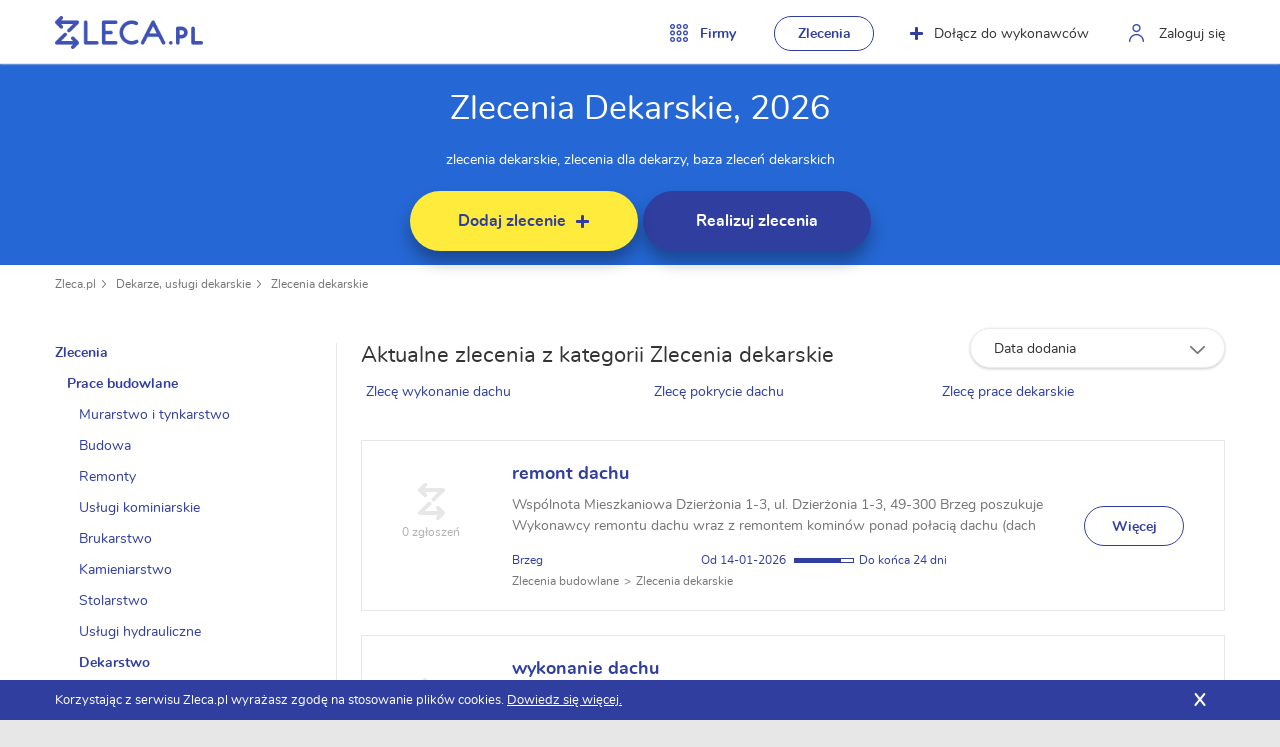

--- FILE ---
content_type: text/html; charset=UTF-8
request_url: https://zleca.pl/zlecenia/dekarze
body_size: 19388
content:
<!DOCTYPE html><html lang="pl"><head><!-- Google tag (gtag.js) --><script async src="https://www.googletagmanager.com/gtag/js?id=G-TMQMC764KK"></script><script>window.dataLayer=window.dataLayer||[];function gtag(){dataLayer.push(arguments)}
gtag('js',new Date());gtag('config','G-TMQMC764KK')</script><meta charset="UTF-8"><title>Zlecenia Dekarskie, 2026 - Szukaj Na Zleca.pl</title><meta name="viewport" content="width=device-width, initial-scale=1"><meta name="description" content="Aktualne zlecenia dekarskie na Zleca.pl. Zaoferuj swoje usługi zakładając profil wykonawcy w serwisie i aplikuj na wybrane zlecenia dekarskie."><meta name="keywords" content="zlecenia dekarskie, zlecenia dla dekarzy, baza zleceń dekarskich, zleca"><link rel="canonical" href="https://zleca.pl/zlecenia/dekarze"><link rel="next" href="/zlecenia/dekarze?strona=2"><link rel="preload" as="image" href="/images/logo.png"><link rel="preload" as="image" href="/images/icons/sprite.png"><link rel="preload" as="font" type="font/woff2" href="/fonts/nunito-regular-webfont.woff2" crossorigin="anonymous"><link rel="preload" as="font" type="font/woff2" href="/fonts/nunito-bold-webfont.woff2" crossorigin="anonymous"><style>@font-face{font-family:'Nunito';src:url(/fonts/nunito-regular-webfont.woff2) format('woff2');font-weight:400;font-style:normal;font-display:swap}@font-face{font-family:'Nunito';src:url(/fonts/nunito-bold-webfont.woff2) format('woff2');font-weight:700;font-style:normal;font-display:swap}</style><style>﻿.row{max-width:120rem}.row{max-width:120rem;margin-right:auto;margin-left:auto}.row::after,.row::before{display:table;content:' ';-ms-flex-preferred-size:0;flex-basis:0%;-ms-flex-order:1;order:1}.row::after{clear:both}.row .row{margin-right:-1.5rem;margin-left:-1.5rem}.column{width:100%;float:left;padding-right:1.5rem;padding-left:1.5rem}.column:last-child:not(:first-child){float:right}.column.end:last-child:last-child{float:left}.small-6{width:50%}.small-12{width:100%}@media print,screen and (min-width:40em){.medium-3{width:25%}.medium-push-3{position:relative;left:25%}.medium-4{width:33.33333%}.medium-5{width:41.66667%}.medium-push-5{position:relative;left:41.66667%}.medium-6{width:50%}.medium-7{width:58.33333%}.medium-8{width:66.66667%}}html{font-size:62.5%}body{background-color:#e7e7e7;color:#343434;margin:0;padding:0;font-size:18px;line-height:1.5;font-family:Nunito,arial,sans-serif;-webkit-font-smoothing:antialiased}form,fieldset{margin:0;padding:0;border-width:0}input,select,textarea{font-family:Nunito,arial,sans-serif;font-size:12px;color:#000;resize:none}input:focus,select:focus,textarea:focus{outline:none}input[type=text],input[type=password],input[type=submit],input[type=button],input[type=email],input[type=number],input[type=tel],textarea{-webkit-appearance:none}table{border-spacing:0}td,th{padding:0}img{display:inline-block;vertical-align:bottom;max-width:100%;height:auto}a{color:#303f9f;text-decoration:none}a:hover{text-decoration:none;color:#0d1029}a img{border-width:0}a:focus{outline-width:0}.like-link{color:#303f9f;cursor:pointer}.like-link:hover{text-decoration:none;color:#0d1029}.none{display:none}.columns{width:100%;overflow:hidden}.no-padding-vertical{padding-top:0;padding-bottom:0}.no-padding-horizontal{padding-left:0;padding-right:0}.no-padding-top{padding-top:0}.no-padding-bottom{padding-bottom:0}.no-margin-top{margin-top:0}.clear{clear:both}.valign-center{align-items:center}.center{text-align:center}.colored{color:#303f9f}*{box-sizing:border-box;margin-top:0;margin-bottom:0;-webkit-text-size-adjust:none;text-size-adjust:none;-moz-text-size-adjust:none}*:focus{outline:none}*:before{box-sizing:border-box}*:after{box-sizing:border-box}@media screen and (max-width:0em),screen and (min-width:40em){.show-for-small-only{display:none!important}}.button{min-width:100px;padding:0 20px;border-radius:100px;font-size:14px;height:40px;line-height:40px;display:inline-block;cursor:pointer;border-width:0;font-weight:400;text-align:center;box-shadow:0 11px 16px rgba(0,0,0,.3)}.button.big{height:60px;font-size:18px;line-height:60px;font-weight:700}.button.medium{height:50px;line-height:50px;font-weight:700}.button.yellow{background-color:#ffeb3b;border-color:#ffeb3b;color:#303f9f}.button.yellow:hover{background-color:#f3d219}.button.blue{background-color:#303f9f;border-color:#303f9f;color:#fff}.button.blue:hover{background-color:#252c7c}.button.green{background-color:#30c030;border-color:#30c030;color:#fff}.button.green:hover{background-color:#2bac2b}.button.red{background-color:#8c0000;border-color:#8c0000;color:#fff}.button.red:hover{background-color:#730000}.button.with-icon.blue img{margin-top:-4px;filter:brightness(100)}.button.with-icon.icon-right .item-content{margin-right:10px}.button.with-icon.icon-left .item-content{margin-left:10px}.button.with-icon img{vertical-align:middle}.button.with-icon.blue .icon-plus:before,.button.with-icon.blue .icon-plus:after{background-color:#fff}.button.bordered{box-shadow:none;border-width:1px;border-style:solid;background-color:transparent;color:#343434}.button.bordered.blue{color:#303f9f}.button.bordered.blue:hover{background-color:transparent;border-color:#0d1029;color:#0d1029}.button.full-width{width:100%}.button:disabled{background-color:#eaeaea;color:#606060;cursor:default}.button:disabled:hover{background-color:#eaeaea;color:#606060}.button.multiline>span{position:relative;top:-2px;line-height:18px;vertical-align:middle;display:inline-block}.icon-plus{position:relative;top:-3px;width:13px;height:13px;display:inline-block;vertical-align:middle}.icon-plus:before,.icon-plus:after{content:"";position:absolute;background-color:#303f9f;border-radius:20px}.icon-plus:before{top:0;left:5px;width:3px;height:100%}.icon-plus:after{top:5px;left:0;width:100%;height:3px}.no-label label{display:none}label,.label{font-size:14px;line-height:18px;display:block;margin-bottom:5px}.star-red{color:#d30000}.g-recaptcha-holder{margin-bottom:20px}.input-text{margin-bottom:20px}.input-text.error input,.input-text.error textarea{border-color:#ef3224;background-color:#fff2f2}.input-text input,.input-text textarea{border:1px solid #ececec;font-size:14px;width:100%;box-shadow:0 1px 3px rgba(0,0,0,.2)}.input-text input{height:40px;padding:0 20px;border-radius:20px}.field-description{padding-top:8px;font-size:14px;color:#9e9e9e}.error-message{font-size:14px;line-height:18px;color:#ef3224}.error-message ul{margin:0;padding:0;list-style:none}.select{margin-bottom:20px}.checkbox{margin-bottom:10px}.checkbox.error .input{border-color:#ef3224;background-color:#fff2f2}.checkbox input{position:absolute;opacity:0}.checkbox label{font-size:14px;line-height:18px;cursor:pointer}.checkbox label .input{margin-top:1px;display:block;width:14px;height:14px;border:1px solid #b1b1b1;border-radius:3px;background-color:#fff;float:left;box-shadow:0 1px 3px rgba(0,0,0,.2)}.checkbox label .label{cursor:pointer;margin-left:20px;display:block}.checkbox input:checked+label>.input{position:relative;background:#303f9f;border-color:#303f9f}.checkbox input:checked+label>.input:before{content:"";position:absolute;left:1px;top:3px;background:url(/images/icons/sprite.png) no-repeat -103px -70px;width:10px;height:7px}.flash-success,.flash-notice,.flash-error{color:#fff;padding:15px 20px;margin-bottom:30px;border-radius:20px;font-size:14px;line-height:20px;font-weight:600}.flash-success a,.flash-notice a,.flash-error a{color:#fff;text-decoration:underline}.flash-success a:hover,.flash-notice a:hover,.flash-error a:hover{text-decoration:none}.flash-error{background-color:#8c0000}.flash-notice{background-color:#ffa500}.flash-success{background-color:#30c030}body.hide-header #header{top:-64px}body.hide-header #main-banner.smaller{top:0}@media all and (max-width:1080px){#header #nav-header{position:absolute;margin:0;padding:0;right:-500px;width:250px;top:0;left:auto;border-radius:0;overflow:scroll}#header #nav-header .actions-line{float:none}#header #nav-header .button,#header #nav-header .option-category>span,#header #nav-header .option-user>a,#header #nav-header .option-join>a{color:#303f9f;cursor:pointer;line-height:1.5;padding:10px 23px;height:41px;display:block;width:100%;float:none}#header #nav-header .option-category{float:none}#header #nav-header .option-category>span:before,#header #nav-header .option-category>span:after,#header #nav-header .option-category>span>span:before,#header #nav-header .option-category>span>span:after{display:none}#header #nav-header .option-category .column{padding-right:0}#header #nav-header .option-category>ul{display:none}#header #nav-header .option-category>ul.active{display:block;padding:5px 0!important}#header #nav-header .option-category>ul.active>li>a,#header #nav-header .option-category>ul.active>li>span{height:45px;position:relative;left:-5px}#header #nav-header .option-category>ul>li>a>span,#header #nav-header .option-category>ul>li>span>span{transform:scale(.35);width:40px}#header #nav-header .option-category .button{margin:5px 0;width:auto;font-weight:700;padding-top:0;padding-bottom:0;height:40px!important;line-height:40px!important;display:inline-block;position:static!important}#header #nav-header .option-user{float:none}#header #nav-header .option-user>a{height:auto;width:100%}#header #nav-header .option-user>a:before{display:none}#header #nav-header .option-join{float:none}#header #nav-header .option-join>a .icon-plus{display:none}#header #nav-header .option-posts{margin-left:0;float:none}#header #nav-header .option-posts .button{border:none;width:100%;margin:0;height:auto;text-align:left}}.show-menu #header #nav-header{right:-250px;background:#f6f6f6}.show-menu #header #nav-header .actions-line>li>a,.show-menu #header #nav-header .actions-line>li>span{text-indent:0}.show-menu #header #nav-header .actions-line>li.option-category>ul{position:static;margin:0;padding:0;background:#ededed}#header{border-bottom:1px solid #e7e7e7;box-shadow:0 0 2px #e7e7e7;z-index:100;height:64px;background-color:#fff;position:fixed;left:0;right:0;top:0;width:100%;-webkit-transition:top 0.5s ease-in-out,margin-left 0.2s ease-in-out;-moz-transition:top 0.5s ease-in-out,margin-left 0.2s ease-in-out;-ms-transition:top 0.5s ease-in-out,margin-left 0.2s ease-in-out;transition:top 0.5s ease-in-out,margin-left 0.2s ease-in-out}#header>.row>.column{position:relative}#header .logo{position:relative;float:left;padding-top:16px;font-size:10px;line-height:10px;text-indent:-9999px}#header .logo img{height:33px}#header .logo a{display:block;width:148px;height:33px;background:url(/images/logo.png) no-repeat;background-size:contain}#header .actions-line{float:right;margin:0 -20px 0 0;padding:16px 0 0 0;list-style:none}@media all and (max-width:1080px){#header .actions-line{margin-right:0}}@media all and (max-width:600px){#header .actions-line{padding-top:16px}}#header .actions-line>li{margin-left:10px;float:left;font-size:14px;line-height:20px}@media all and (max-width:1080px){#header .actions-line>li{margin-left:0}}#header .actions-line>li>a,#header .actions-line>li>span{position:relative;display:block;padding-top:8px;padding-left:40px;padding-right:20px;border-radius:100px;height:35px;color:#343434}@media all and (max-width:1080px){#header .actions-line>li>a,#header .actions-line>li>span{text-indent:-100000px;padding-top:10px;padding-bottom:10px;padding-left:0;padding-right:0;width:35px}}#header .actions-line>li>a:before,#header .actions-line>li>span:before{content:"";position:absolute;left:10px;top:8px}@media all and (max-width:1080px){#header .actions-line>li>a:before,#header .actions-line>li>span:before{left:10px}}#header .actions-line>li.active>a{background-color:#eee;color:#303f9f}#header .actions-line>li.option-user>a:before{width:15px;height:18px;background:url(/images/icons/sprite.png) no-repeat -73px -9px}@media all and (max-width:759px){#header .actions-line>li.option-user>a:before{display:none}}#header .actions-line>li.option-join>a{position:relative;padding-left:37px}#header .actions-line>li.option-join>a .icon-plus{position:relative;left:-11px}#header .actions-line>li.option-login>a:before{width:17px;height:17px;background:url(/images/icons/sprite.png) no-repeat -107px -9px}@media all and (max-width:1080px){#header .actions-line>li.option-login>a:before{left:7px}}@media all and (max-width:600px){#header .actions-line>li.option-login>a:before{left:7px}}#header .actions-line>li.option-logout>a:before{width:17px;height:17px;background:url(/images/icons/door-out.png) no-repeat 0 0}#header .actions-line>li.option-posts{margin-left:18px}#header .actions-line>li.option-posts .button{height:35px;line-height:35px;color:#303f9f;font-weight:700;padding:0 20px}#header .actions-line>li.option-category{font-weight:700}@media all and (max-width:1080px){#header .actions-line>li.option-category{float:right}}#header .actions-line>li.option-category>span{border-radius:0;cursor:pointer;color:#303f9f}#header .actions-line>li.option-category>span:before{width:18px;height:18px;background:url(/images/icons/sprite.png) no-repeat -37px -9px}#header .actions-line>li.option-category>span>span:before,#header .actions-line>li.option-category>span>span:after{content:"";position:absolute;left:0;width:100%;height:36px}#header .actions-line>li.option-category>ul{display:none;margin:0 15px;padding:40px 50px 50px;position:absolute;top:64px;left:0;background-color:#f6f6f6;border-radius:0 0 10px 10px}#header .actions-line>li.option-category>ul.active{display:block}#header .actions-line>li.option-category>ul .button{float:none;display:inline-block;margin-top:20px;font-weight:700}#header .actions-line>li.option-category>ul>li{margin-top:0}@media all and (max-width:1080px){#header .actions-line>li.option-category>ul>li{width:100%;padding-left:0}}#header .actions-line>li.option-category>ul>li>a,#header .actions-line>li.option-category>ul>li>span{cursor:pointer}#header .actions-line>li.option-category>ul>li>a>span,#header .actions-line>li.option-category>ul>li>span>span{font-size:14px;margin-right:0;height:70px;width:80px;min-width:70px;line-height:70px;transform:scale(.65);position:relative;top:-5px}#header #nav-categories{display:block;float:left;margin-left:40px;margin-top:24px;font-size:14px;line-height:20px;position:relative}@media all and (max-width:600px){#header #nav-categories{display:none}}#header #nav-burger{display:none}@media all and (max-width:1080px){#header #nav-burger{border-radius:0;cursor:pointer;color:#303f9f;width:45px;height:36px;text-indent:-10000px;position:absolute;right:5px;display:block;padding:10px;top:16px}#header #nav-burger:before,#header #nav-burger:after{content:"";left:10px;right:10px;background:#303f9f;position:absolute;height:2px}#header #nav-burger:before{top:10px}#header #nav-burger:after{bottom:10px}#header #nav-burger>span{position:absolute;left:10px;right:10px;background:#303f9f;height:2px;top:17px}}#header .actions-line>li.option-category.active{background-color:#f6f6f6}@media all and (max-width:1080px){#header .actions-line>li.option-category.active{background:none}}#header .actions-line>li.option-category.active>span>span:before,#header .actions-line>li.option-category.active>span>span:after{background-color:#f6f6f6}@media all and (max-width:1080px){#header .actions-line>li.option-category.active>span>span:before,#header .actions-line>li.option-category.active>span>span:after{display:none}}#header .actions-line>li.option-category.active>span>span:before{bottom:100%}#header .actions-line>li.option-category.active>span>span:after{top:100%}#header .actions-line>li.option-category.active>ul.active{display:block}#cookies-agreement{position:fixed;top:auto;bottom:0;left:0;width:100%;z-index:9999;background-color:#303f9f;padding:14px 0 12px;color:#fff}#cookies-agreement .content{position:relative}#cookies-agreement p{font-size:13px;line-height:14px;padding-right:40px}#cookies-agreement p a{color:#fff;text-decoration:underline}#cookies-agreement .close{display:block;width:20px;height:20px;line-height:20px;position:absolute;top:50%;margin-top:-10px;right:15px;font-weight:700;color:#fff;text-align:center}.ad-box{margin-bottom:36px}.ad-box.ad-box-aside{margin-bottom:36px}.ad-box>span:before{content:"REK\200B LAMA\200B";font-family:Arial,Helvetica,sans-serif;font-size:9px;line-height:12px;color:#888}.ad-box a{display:block}.ad-box a img{width:100%;height:100%}.ad-box.size-257x209 a{width:257px;height:209px}.ad-box.size-257x209 img{width:257px;height:209px}.ad-box.size-257x209.default-ad a{text-align:center;background:#f9f9f9;border:1px solid #eee;display:flex;align-items:center;justify-content:center}.ad-box.size-257x209.default-ad a:hover{color:#303f9f}.ad-box.size-257x209.default-ad a>span>span:first-child{font-size:16px;display:block;letter-spacing:.5px;line-height:20px}.ad-box.size-257x209.default-ad a .rebate{display:block;font-weight:700;font-size:24px;margin-bottom:5px}.ad-box.size-257x209.default-ad a .button{margin-top:20px;padding:0 30px}.custom-select-target{border:0!important;clip:rect(0 0 0 0)!important;-webkit-clip-path:inset(50%)!important;clip-path:inset(50%)!important;height:1px!important;overflow:hidden!important;padding:0!important;position:absolute!important;width:1px!important;white-space:nowrap!important}.custom-select-wrapper{position:relative}.custom-select-wrapper.active .custom-select-choosen{border-radius:20px 20px 0 0}.custom-select-wrapper.active .custom-select-list{display:block}.custom-select-choosen{padding:0 50px 0 23px;line-height:40px;height:40px;min-width:255px;border:1px solid #ececec;border-radius:20px;box-shadow:0 1px 3px rgba(0,0,0,.2);background-color:#fff;font-size:14px;cursor:pointer;position:relative;-moz-user-select:none;-khtml-user-select:none;-webkit-user-select:none;-ms-user-select:none;user-select:none}.custom-select-choosen:after{content:"";position:absolute;top:17px;right:19px;width:15px;height:8px;background:url(/images/icons/sprite.png) no-repeat -78px -69px}.custom-select-list{display:none;max-height:200px;overflow-y:auto;margin:0;padding:0;font-size:14px;line-height:1.5;color:#343434;background-color:#fff;border:1px solid #d3d3d3;border-top-width:0;border-radius:0 0 4px 4px;position:absolute;left:0;top:40px;width:100%;z-index:1051}.custom-select-list>li{padding:10px 20px;background-color:#fff;cursor:pointer}.custom-select-list>li.selected,.custom-select-list>li:hover{background-color:#FAFABF}#search-form .custom-select-wrapper{text-align:left;width:165px!important;min-width:165px;max-width:432px;color:#444}@media all and (max-width:550px){#search-form .custom-select-wrapper{width:125px!important;min-width:125px}}#search-form .custom-select-wrapper:before{content:"";position:absolute;left:-3px;top:11px;width:3px;height:39px;background:url(/images/icons/sprite.png) no-repeat -28px -49px}#search-form .custom-select-choosen{min-width:1px;padding:0 20px;line-height:60px;height:60px;border-width:0;border-radius:0;box-shadow:none;font-size:18px}@media all and (max-width:550px){#search-form .custom-select-choosen{font-size:14px;padding-left:10px}}#search-form .custom-select-choosen:after{top:27px;right:10px}#search-form .custom-select-list{top:60px}.webp #main-banner.with-image{background-image:url(/images/banner.webp)}.no-webp #main-banner.with-image{background-image:url(/images/banner.jpg)}#main-banner{height:514px;padding-top:114px;background-color:#3b7be6;background-size:cover;text-align:center}@media all and (max-width:875px){#main-banner{height:414px}}@media all and (max-width:40em){#main-banner{height:auto;padding:94px 0 30px}}#main-banner.with-image{background-repeat:no-repeat;background-position:center;background-image:url(/images/banner.webp)}#main-banner .banner-content-holder{height:350px;display:flex;align-items:center;justify-content:center}@media all and (max-width:875px){#main-banner .banner-content-holder{height:250px}}#main-banner .banner-content-holder>.content>.neutral-row{align-items:flex-start}#main-banner h1{margin-top:10px;margin-bottom:3px;font-size:34px;line-height:42px;font-weight:400}#main-banner h2{margin-bottom:20px;font-size:40px;line-height:50px;font-weight:400}@media all and (max-width:875px){#main-banner h2{font-size:30px;line-height:40px}}@media all and (max-width:875px) and (max-width:40em){#main-banner h2{font-size:26px;line-height:30px}}#main-banner h2.records-found{font-size:20px;line-height:30px}#main-banner h2 span,#main-banner>.row>.column>p span{margin-top:10px;display:block;font-size:20px}@media all and (max-width:875px){#main-banner h2 span,#main-banner>.row>.column>p span{font-size:16px;margin-top:5px}}@media all and (max-width:490px){#main-banner h2 span,#main-banner>.row>.column>p span{margin-top:0;line-height:22px}}#main-banner h2 strong,#main-banner>.row>.column>p strong{color:#ffeb3b}@media all and (max-width:490px){#main-banner h2 span{margin-top:5px}}#main-banner .neutral-row{display:flex;justify-content:center;align-items:center}@media all and (max-width:920px){#main-banner .neutral-row{display:block}}#main-banner form{margin-right:15px}@media all and (max-width:920px){#main-banner form{margin:0 auto 15px}}#main-banner .button-holder{display:flex}@media all and (max-width:920px){#main-banner .button-holder{display:block}#main-banner .button-holder br{display:none}#main-banner .button-holder .button{display:block;width:228px;margin:10px auto 0!important}}#main-banner .button-holder>*:first-child{margin-right:5px;position:relative;z-index:1}@media all and (max-width:500px){#main-banner .button-holder>*:first-child{margin-right:0}}#main-banner .button-holder .info{margin-top:10px;font-size:14px;font-weight:700}#main-banner .button{min-width:228px;box-shadow:0 11px 16px rgba(0,0,0,.3)}#main-banner .button.big{font-size:16px;position:relative}#main-banner .button img{margin-top:-5px}#main-banner.smaller{background:#2567d4;height:auto;padding:78px 0 14px}@media all and (max-width:920px){#main-banner.smaller.cat-banner{padding:0;min-height:100vh;display:flex;align-items:center}#main-banner.smaller.cat-banner>.row{padding:78px 0;margin-bottom:-32px}}#main-banner.smaller #search-form{max-width:630px}#main-banner.smaller>.row>.column>p{margin-bottom:15px;font-size:20px;line-height:30px}#main-banner.smaller>.row>.column>p span{margin-top:0}#main-banner.smaller>.row>.column>.neutral-row{align-items:flex-start}@media all and (max-width:640px){#main-banner.smaller .custom-select-wrapper{display:none}#main-banner.smaller .custom-select-target{display:none}}#main-banner.small{background:#303f9f;padding:79px 0 15px}#main-banner.small h1{font-size:28px;line-height:36px}#main-banner.small h1 span{display:block;font-size:16px;line-height:18px;font-weight:400}#search-form{width:100%;max-width:585px;display:flex;justify-content:center;align-items:center;box-shadow:0 11px 16px rgba(0,0,0,.3);border-radius:100px;background-color:#fff}@media all and (max-width:1040px){#search-form{min-width:1px}}@media all and (max-width:920px){#search-form{margin-left:auto;margin-right:auto}}@media all and (max-width:400px){#search-form{background:none;display:block;box-shadow:none}#search-form button{border-radius:100px;width:100%;box-shadow:0 11px 16px rgba(0,0,0,.3)}}#search-form>*{position:relative}#search-form>* .filter{cursor:pointer;display:block;position:absolute;width:25px;height:25px;top:17px;right:10px;border-radius:100px;text-indent:-10000px}#search-form>* .filter:before,#search-form>* .filter:after{content:"";position:absolute;left:5px;top:11px;width:16px;height:2px;border-radius:20px;background:#000}#search-form>* .filter:before{-ms-transform:rotate(45deg);-webkit-transform:rotate(45deg);transform:rotate(45deg)}#search-form>* .filter:after{-ms-transform:rotate(-45deg);-webkit-transform:rotate(-45deg);transform:rotate(-45deg)}#search-form .input-text.region{position:relative;max-width:220px}#search-form .input-text.region:before{content:"";position:absolute;left:11px;top:25px;width:9px;height:11px;background:url(/images/icons/sprite.png) no-repeat -103px -47px}#search-form .input-text.region:after{content:"";position:absolute;left:-3px;top:11px;width:3px;height:39px;background:url(/images/icons/sprite.png) no-repeat -28px -49px}#search-form .input-text.region input{border-radius:0;padding-left:31px;padding-right:30px}#search-form .input-text.region a{right:0}#search-form .input-text{margin-bottom:0;width:100%}@media all and (max-width:400px){#search-form .input-text{margin-bottom:10px}}#search-form input{background:#fff;width:100%;height:60px;font-size:18px;line-height:60px;padding:0 40px 0 25px;border-width:0;border-radius:100px 0 0 100px;box-shadow:none}@media all and (max-width:550px){#search-form input{font-size:14px}}@media all and (max-width:400px){#search-form input{border-radius:100px;box-shadow:0 11px 16px rgba(0,0,0,.3)}}#search-form button{height:60px;background:#ffeb3b;border-radius:0 100px 100px 0;border-width:0;cursor:pointer;position:relative;white-space:nowrap;font-size:16px;padding:0 25px;font-weight:700;color:#303f9f}@media all and (max-width:400px){#search-form button{border-radius:100px;width:100%;box-shadow:0 11px 16px rgba(0,0,0,.3)}}.dynamic-place-search{max-height:200px;overflow-y:auto;margin:0;padding:0;font-size:14px;line-height:1.5;color:#343434;background-color:#fff;border:1px solid #d3d3d3;border-top-width:0;border-radius:0 0 4px 4px;position:absolute;left:0;width:115%;z-index:1051;top:60px;text-align:left}.dynamic-place-search>div{padding:10px 20px}.dynamic-place-search>div:hover,.dynamic-place-search>div.selected{background-color:#FAFABF}.dynamic-place-search>div:hover{cursor:pointer}.seo-keywords{font-size:14px;margin-bottom:20px;margin-top:-10px}#breadcrumbs,.breadcrumbs{margin:0;padding:10px 0;list-style:none}#breadcrumbs>li,.breadcrumbs>li{float:left;margin-right:10px;padding-right:10px;font-size:12px;line-height:18px;position:relative;color:#b1b1b1}#breadcrumbs>li:after,.breadcrumbs>li:after{content:"";position:absolute;top:5px;right:0;background:url(/images/icons/sprite.png) no-repeat -96px -69px;width:4px;height:8px}#breadcrumbs>li:last-child:after,.breadcrumbs>li:last-child:after{display:none}#breadcrumbs>li a,.breadcrumbs>li a{color:#757575}@media all and (max-width:800px){.display-aside #container .content>aside{display:block;left:297px;border-right-color:#e7e7e7;z-index:2;padding-top:36px}.display-aside #container .content>aside:before{content:"";position:absolute;left:-15px;top:0;background-color:#fff;width:15px;height:100%}.display-aside #container .content>aside #toggle-menu-aside{width:293px}}@media all and (max-width:800px){.display-aside #container .content.aside-right>aside{left:-291px;border-left-color:#e7e7e7}.display-aside #container .content.aside-right>aside:before{left:auto;right:-15px}}@media all and (max-width:800px){#container.with-aside .content{margin-right:-15px}}#container .content{display:flex;justify-content:flex-start}#container .content.with-margin{margin-bottom:50px}#container .content>aside{order:1;position:relative;left:0;z-index:1;background-color:#fff;padding:0 24px 0 0;min-width:282px;width:282px;border-right:1px solid #e7e7e7;margin-left:0}@media all and (max-width:800px){#container .content>aside{padding-top:36px;margin-left:-297px}#container .content>aside.with-menu-toggle{padding-top:0}}#container .content>aside .aside-group-title{font-weight:700;margin-bottom:20px;font-size:14px;line-height:18px;color:#343434}#container .content>aside .aside-group-title.colored{color:#303f9f}#container .content>aside>section,#container .content>aside .like-section{position:relative;padding:0;margin-bottom:36px}#container .content>aside>section.extra-margin,#container .content>aside .like-section.extra-margin{margin-bottom:48px}#container .content>aside>section .chosen-category-title,#container .content>aside .like-section .chosen-category-title{font-weight:700;margin-bottom:10px;font-size:14px;line-height:18px;color:#b1b1b1}#container .content>aside>section .chosen-category-title>span,#container .content>aside .like-section .chosen-category-title>span{color:#303f9f;cursor:pointer}#container .content>aside>section button,#container .content>aside .like-section button{margin-top:10px}#container .content>section,#container .content>.like-section{order:2;padding:0 0 0 24px;position:relative;width:100%;-webkit-transition:padding-left .1s linear;-moz-transition:padding-left .1s linear;-ms-transition:padding-left .1s linear;transition:padding-left .1s linear}@media all and (max-width:800px){#container .content>section,#container .content>.like-section{padding-left:15px}}#container .content>section:before,#container .content>.like-section:before{content:"";position:absolute;left:-1px;top:0;height:100%;width:1px;background:#e7e7e7}@media all and (max-width:800px){#container .content>section:before,#container .content>.like-section:before{opacity:0}}#container .content>section.no-border,#container .content>.like-section.no-border{padding-left:0}#container .content>section.no-border:before,#container .content>.like-section.no-border:before{display:none}@media all and (max-width:800px){#container .content>aside{-webkit-transition:left .5s ease-in-out;-moz-transition:left .5s ease-in-out;-ms-transition:left .5s ease-in-out;transition:left .5s ease-in-out}}.filters{margin-bottom:20px;display:flex;align-content:center;justify-content:flex-start;flex-wrap:wrap}.filters>a{margin-right:10px;margin-bottom:10px}.filters .filter{display:inline-block;border:1px solid #e7e7e7;padding:0 20px 0 30px;margin-right:5px;color:#757575;border-radius:25px;position:relative;font-size:12px;line-height:38px}.filters .filter:before,.filters .filter:after{content:"";position:absolute;left:11px;top:17px;width:12px;height:3px;border-radius:20px;background:#8C0000}.filters .filter:before{-ms-transform:rotate(45deg);-webkit-transform:rotate(45deg);transform:rotate(45deg)}.filters .filter:after{-ms-transform:rotate(-45deg);-webkit-transform:rotate(-45deg);transform:rotate(-45deg)}#toggle-aside{display:none}@media all and (max-width:800px){#toggle-aside{display:block;position:fixed;z-index:50;bottom:25px;right:25px;width:70px;height:70px;line-height:70px;color:#fff;border-radius:100px;text-align:center;background:#303f9f;cursor:pointer;box-shadow:0 3px 4px rgba(0,0,0,.3);font-size:11px;font-weight:700;text-transform:uppercase}#toggle-aside:before{content:"";position:absolute;width:100%;height:100%;top:0;left:0}}.menu-category-list,.menu-main-category-list,.menu-category-list li ul{margin:0 0 0 24px;padding:0;list-style:none}.menu-category-list li,.menu-main-category-list li,.menu-category-list li ul li{font-size:14px;margin-bottom:10px;color:#b1b1b1}.menu-category-list li:last-child,.menu-main-category-list li:last-child,.menu-category-list li ul li:last-child{margin-bottom:0}.menu-category-list li>span,.menu-main-category-list li>span,.menu-category-list li ul li>span{color:#303f9f;cursor:pointer}.menu-category-list li strong>span,.menu-main-category-list li strong>span,.menu-category-list li ul li strong>span{color:#303f9f;cursor:pointer}.city-list-nav{column-count:2}@media all and (max-width:480px){.city-list-nav{column-count:1}}.menu-category-list{margin:0;font-weight:700}.menu-category-list.normal-weight{font-weight:400;overflow:hidden}.menu-category-list.normal-weight>li{float:left;width:50%;padding:0 5px}@media all and (max-width:700px){.menu-category-list.normal-weight>li{width:100%}}.menu-category-list.city-list{font-weight:400}.menu-category-list.city-list li{list-style:none}.menu-category-list.city-list ol{margin:0;padding:0}.menu-category-list.city-list>li{padding:0 5px}.menu-category-list.prev-category-list{margin-bottom:10px}.menu-category-list.three-cols>li{width:33.33%}.no-posts-info-box{margin-top:50px}.no-posts-info-box p{color:#757575;margin-bottom:15px;font-size:14px}.no-posts-info-box .button{font-weight:700}.no-posts-info-box .button .icon{position:relative;top:-1px;display:inline-block;width:13px}.no-posts-info-box.ad-posts-info-box{margin-top:24px;background:#303f9f;color:#fff;padding:24px;text-align:center}.no-posts-info-box.ad-posts-info-box p{color:#fff;font-size:16px;margin-bottom:15px}.no-posts-info-box.ad-posts-info-box .title{font-weight:700;font-size:22px;margin-bottom:15px}.no-posts-info-box.ad-posts-info-box .button{padding:0 40px}.no-posts-info-box.ad-posts-info-box .special-offer-info strong{color:#ffeb3b}.no-posts-info-box.ad-posts-info-box .colored{color:#ffeb3b}.no-posts-info-box.ad-posts-info-box.color-inverse{background:#ffeb3b;color:#303f9f}.no-posts-info-box.ad-posts-info-box.color-inverse p{color:#303f9f}.list-panels{margin:0;padding:0;list-style:none}.list-panels.with-ask-offer>li>a .text-col,.list-panels.with-ask-offer>li>div .text-col{padding-right:160px}@media all and (max-width:640px){.list-panels.with-ask-offer>li>a .text-col,.list-panels.with-ask-offer>li>div .text-col{padding-right:0}}.list-panels>li>a,.list-panels>li>div{cursor:pointer;display:block;padding:20px;margin-bottom:24px;position:relative;border:1px solid #e7e7e7}@media all and (max-width:40em){.list-panels>li>a,.list-panels>li>div{padding:15px}}.list-panels>li>a.terminated,.list-panels>li>div.terminated{background-color:#f5f5f5}.list-panels>li>a:hover,.list-panels>li>div:hover{box-shadow:0 1px 10px rgba(0,0,0,.1)}.list-panels>li>a .from-to,.list-panels>li>div .from-to{color:#303f9f}@media all and (max-width:40em){.list-panels>li>a .avatar+.text-col,.list-panels>li>div .avatar+.text-col{padding-top:0;padding-left:75px}}.list-panels>li>a .text-col,.list-panels>li>div .text-col{padding-left:130px}@media all and (max-width:40em){.list-panels>li>a .text-col,.list-panels>li>div .text-col{padding-top:25px;padding-left:0}}.list-panels>li>a .text-col .title,.list-panels>li>div .text-col .title{font-weight:700;margin-bottom:10px;font-size:18px;height:24px;overflow:hidden}.list-panels>li>a .text-col .title a:hover,.list-panels>li>div .text-col .title a:hover{color:#303f9f}.list-panels>li>a .text-col .title span,.list-panels>li>div .text-col .title span{color:#303f9f}.list-panels>li>a .text-col .description,.list-panels>li>div .text-col .description{margin-bottom:16px;font-size:14px;color:#757575;height:42px;overflow:hidden}.list-panels>li>a .text-col .bottom-line,.list-panels>li>div .text-col .bottom-line{font-size:12px;line-height:14px;overflow:hidden}.list-panels>li>a .text-col .bottom-line>*,.list-panels>li>div .text-col .bottom-line>*{float:left;margin-right:24px}.list-panels>li>a .text-col .bottom-line .place-with-marker,.list-panels>li>div .text-col .bottom-line .place-with-marker{margin-right:24px}.list-panels>li>a .ask-offer-holder,.list-panels>li>div .ask-offer-holder{position:absolute;top:0;right:0;width:180px;height:100%;display:flex;align-items:center;justify-content:center}.list-panels>li>a .ask-offer-holder .button,.list-panels>li>div .ask-offer-holder .button{font-weight:700}@media all and (max-width:640px){.list-panels>li>a .ask-offer-holder,.list-panels>li>div .ask-offer-holder{position:static;display:block;margin-top:10px;margin-left:75px;width:auto}.list-panels>li>a .ask-offer-holder .button,.list-panels>li>div .ask-offer-holder .button{display:block}}.list-panels>li>a .answers,.list-panels>li>div .answers{position:absolute;left:40px;top:42px;font-size:12px;line-height:14px;color:#b1b1b1}.list-panels>li>a .answers:before,.list-panels>li>div .answers:before{content:"";display:block;width:27px;height:37px;background:url(/images/icons/sprite.png) no-repeat 0 0;margin:0 auto 5px}.list-panels>li>a .answers.active,.list-panels>li>div .answers.active{color:#d38100}.list-panels>li>a .answers.active:before,.list-panels>li>div .answers.active:before{background-position:0 -37px}@media all and (max-width:40em){.list-panels>li>a .answers,.list-panels>li>div .answers{top:15px;left:15px;width:auto;font-size:12px;line-height:14px;color:#d38100;padding-left:25px}.list-panels>li>a .answers:before,.list-panels>li>div .answers:before{content:"";position:absolute;left:0;top:-4px;width:16px;height:20px;background:url(/images/icons/zleca-answers-small-sign.png) no-repeat 0 0}.list-panels>li>a .answers.active:before,.list-panels>li>div .answers.active:before{background-position:0 -20px}}.list-panels>li>a .avatar,.list-panels>li>div .avatar{position:absolute;left:24px;top:22px}.list-panels>li>a .avatar img,.list-panels>li>div .avatar img{max-width:100%;max-height:100%;width:auto}.list-panels>li>a .avatar.is-image,.list-panels>li>div .avatar.is-image{background:#fff}@media all and (max-width:40em){.list-panels>li>a .avatar,.list-panels>li>div .avatar{top:15px;left:15px;width:60px;height:60px}}.list-panels>li>a .place-with-marker,.list-panels>li>div .place-with-marker{overflow:hidden;width:165px;text-overflow:ellipsis;white-space:nowrap;color:#303f9f}.list-panels>li>a .mine,.list-panels>li>div .mine{position:absolute;top:10px;right:10px}.list-panels>li>a .post-action-line,.list-panels>li>div .post-action-line{position:absolute;top:10px;right:10px}.list-panels>li.promoted>a,.list-panels>li.promoted>div{border:1px solid #ffeb3b;box-shadow:0 0 1px rgba(255,235,59,.8),inset 0 0 0 1px rgba(255,235,59,.1);background-color:rgba(255,235,59,.02)}.list-panels>li.promoted>a:hover,.list-panels>li.promoted>div:hover{box-shadow:0 0 4px 1px rgba(255,235,59,.7),inset 0 0 0 1px rgba(255,235,59,.1)}.list-panels>li.promoted>a:before,.list-panels>li.promoted>div:before{content:"PREMIUM";position:absolute;top:-10px;right:-10px;background-color:#ffeb3b;color:#303f9f;padding:0 15px;font-weight:700;font-size:10px;line-height:20px;border-radius:25px;letter-spacing:.5px}.list-panels>li.additional-points>a:after,.list-panels>li.additional-points>div:after{content:"";right:-5px;bottom:-5px;position:absolute}.list-panels>li .tile-breadcrumbs{font-size:12px;list-style:none;overflow:hidden;margin:5px 0 0 0;padding:0;color:#757575}.list-panels>li .tile-breadcrumbs>li{float:left}.list-panels>li .tile-breadcrumbs>li:before{content:">";margin:0 5px}.list-panels>li .tile-breadcrumbs>li:first-child:before{display:none}.list-panels>li.additional-points>a:after,.list-panels>li.additional-points>div:after,.additional-points-icon{display:inline-block;color:#fff;text-align:center;line-height:20px;padding-top:1px;padding-left:1px;font-size:16px;width:19px;height:19px;background:#30c030 url(/images/icons/sprite.png) no-repeat -113px -38px}.additional-points-icon{padding-left:0}.above-panel-list-line+.list-panel-title{padding-right:275px}@media all and (max-width:800px){.above-panel-list-line+.list-panel-title{padding-right:0}}@media all and (max-width:800px){section>.list-panel-title:first-child,.like-section>.list-panel-title:first-child{padding-top:60px}}.list-panel-title{font-size:22px;line-height:24px;margin-bottom:25px;font-weight:400}.list-panel-subtitle{font-size:14px;margin-bottom:30px}.list-panel-subtitle+.menu-category-list{margin-top:-15px}.list-panel-section-title{font-size:22px;line-height:26px;margin:70px 0 30px;font-weight:400}.tags-box>span{display:block;margin-top:11px;font-size:14px;margin-bottom:10px}.tags{margin:0;padding:0;list-style:none}.tags>li{font-size:14px}.tag{display:inline-block;border:1px solid #e7e7e7;border-radius:5px;padding:10px;margin-bottom:10px;margin-right:5px;color:#757575}.from-to .w-days:before{content:" dni"}.from-to .w-from:before{content:"Od "}.from-to .w-till:before{content:"Do końca "}.from-to .w-few-hours:before{content:"kilka godzin"}.from-to .timeline{position:relative;top:-1px;border:1px solid #303f9f;display:inline-block;margin:0 5px;width:60px;height:5px;overflow:hidden}.from-to .timeline span{display:block;background-color:#303f9f;height:100%}.dark-bg{color:#fff}.dark-bg a{color:#fff}section,.like-section{padding:50px 0}section.bg-section,.like-section.bg-section{min-height:450px;background-color:#ffeb3b;background-size:auto;background-position:center 100%;background-repeat:no-repeat;position:relative}@media all and (max-width:910px){section.bg-section,.like-section.bg-section{background-position:-280px 100%}section.bg-section:before,.like-section.bg-section:before{opacity:.7;content:"";left:0;top:0;width:100%;height:100%;position:absolute;background-color:#ffeb3b}}@media all and (max-width:910px){section.bg-section .column,.like-section.bg-section .column{width:100%;position:static}}section.bg-section .text-col,.like-section.bg-section .text-col{position:relative;padding-left:82px;color:#303f9f}@media all and (max-width:980px){section.bg-section .text-col,.like-section.bg-section .text-col{padding-left:40px}}@media all and (max-width:910px){section.bg-section .text-col,.like-section.bg-section .text-col{padding-left:0}}section.bg-section .text-col h2,.like-section.bg-section .text-col h2{margin-bottom:50px;font-size:40px;line-height:50px;font-weight:400}@media all and (max-width:40em){section.bg-section .text-col h2,.like-section.bg-section .text-col h2{margin-bottom:30px;font-size:24px;line-height:34px}}section.bg-section .text-col h2 strong,.like-section.bg-section .text-col h2 strong{margin-left:-2px;color:#fff;display:block;font-size:60px;line-height:66px;text-shadow:0 11px 16px rgba(82,38,14,.3)}@media all and (max-width:40em){section.bg-section .text-col h2 strong,.like-section.bg-section .text-col h2 strong{font-size:36px;line-height:46px}}section.bg-section .text-col p,.like-section.bg-section .text-col p{margin-bottom:30px;font-size:20px;line-height:30px}section.bg-section .text-col .button,.like-section.bg-section .text-col .button{padding:0 48px}section.negative-margin-top,.like-section.negative-margin-top{margin-top:-30px}@media all and (max-width:640px){#container{padding-top:40px}}.like-section.no-padding-top{padding-top:0}.row.half-padding{margin-left:-.75rem;margin-right:-.75rem}.row.half-padding .column{padding-left:.75rem;padding-right:.75rem}body{-webkit-transition:margin 0.2s ease-in-out;-moz-transition:margin 0.2s ease-in-out;-ms-transition:margin 0.2s ease-in-out;transition:margin 0.2s ease-in-out}@media all and (max-width:1080px){body.show-menu{margin-left:-250px;margin-right:250px}}@media all and (max-width:1080px){body.show-menu #header{margin-left:-250px}}@media all and (max-width:1080px){body.show-menu #toggle-aside{margin-right:250px}}body>div,body>section{background-color:#fff}body #container{overflow:hidden}#toggle-aside{margin-right:0;-webkit-transition:margin 0.2s ease-in-out;-moz-transition:margin 0.2s ease-in-out;-ms-transition:margin 0.2s ease-in-out;transition:margin 0.2s ease-in-out}.sized-box{max-width:305px}.input-text+#map{margin-bottom:20px}.to-right-content{display:flex;justify-content:flex-end}.space-between-content{display:flex;justify-content:space-between}.records-found{font-size:14px}.button-holder-with-margin{margin-bottom:15px}.seo-section{padding:50px 0}.above-panel-list-line{display:flex;justify-content:space-between}@media all and (max-width:800px){.above-panel-list-line{margin-bottom:20px}}.above-panel-list-line .records-found{margin-top:12px}@media all and (max-width:800px){.above-panel-list-line .records-found{margin-top:2px}}.above-panel-list-line .select{position:absolute;right:0;top:-15px;margin-bottom:0}@media all and (max-width:800px){.above-panel-list-line .select{position:static;margin-left:auto}}@media all and (max-width:800px){.above-panel-list-line .select .holder{display:block}}.above-panel-list-line label{display:none}@media all and (max-width:800px){.above-panel-list-line label{width:auto;min-width:90px;white-space:nowrap;margin-bottom:5px;float:none;text-align:left}}@media all and (max-width:800px){.above-panel-list-line .custom-select-choosen{min-width:150px}}#toggle-menu-aside{display:none}@media all and (max-width:800px){#toggle-menu-aside{position:relative;background-color:#303f9f;color:#fff;text-transform:uppercase;font-weight:700;padding:0 20px;width:355px;height:40px;font-size:12px;line-height:40px;display:inline-block;border-radius:0 100px 100px 0;text-align:right;margin-bottom:10px}}.list-panels>li.blured>div{position:relative}.list-panels>li.blured>div>div{filter:blur(3px)}.list-panels>li.blured>div .login-list-panel{padding:20px;font-size:16px;position:absolute;top:0;left:0;width:100%;height:100%;text-align:center;display:flex;justify-content:center;align-items:center;font-weight:700;background:rgba(255,255,255,.6);color:#303f9f}</style><link rel="preload" as="style" href="/css/category-post-merged.css?e3"><link rel="icon" type="image/x-icon" href="/favicon.ico"></head><body><header id="header"><div class="row"><div class="small-12 column"><p class="logo"><a href="/">Zlecę pracę fachowcom na Zleca.pl - fachowcy i zlecenia z okolic</a></p><div id="nav-header"><nav><ul class="actions-line"><li class="option-category"><span><span>Firmy</span></span><ul class="categories row"><li class="small-12 medium-3 column"><a href="/wykonawcy/firmy-budowlane"><span class="building"></span>Firmy budowlane</a></li><li class="small-12 medium-3 column"><a href="/wykonawcy/firmy-remontowe"><span class="tools"></span>Remonty</a></li><li class="small-12 medium-3 column"><span data-href="/wykonawcy/firmy-budujace-domy"><span class="building"></span>Firmy budujące domy</span></li><li class="small-12 medium-3 column"><span data-href="/wykonawcy/remonty-i-wykonczenia-malowanie"><span class="brush"></span>Malarz</span></li><li class="small-12 medium-3 column"><a href="/wykonawcy/uslugi-informatyczne"><span class="htmltags"></span>Informatycy</a></li><li class="small-12 medium-3 column"><a href="/wykonawcy/transport"><span class="deliverycar"></span>Firmy transportowe</a></li><li class="small-12 medium-3 column"><span data-href="/wykonawcy/marketing"><span class="megaphone"></span>Usługi marketingowe</span></li><li class="small-12 medium-3 column"><span data-href="/wykonawcy/elektrycy"><span class="building"></span>Elektryk</span></li><li class="small-12 medium-3 column"><span data-href="/wykonawcy/uslugi-domowe"><span class="broom"></span>Usługi domowe</span></li><li class="small-12 medium-3 column"><span data-href="/wykonawcy/prace-ogrodowe"><span class="flower"></span>Ogrodnicy</span></li><li class="small-12 medium-3 column"><span data-href="/wykonawcy/graficy-komputerowi"><span class="brush"></span>Graficy komputerowi</span></li><li class="small-12 medium-3 column"><span data-href="/wykonawcy/tlumaczenia"><span class="chat"></span>Tłumacze</span></li><li class="small-12 medium-3 column"><span data-href="/wykonawcy/fotografia"><span class="camera"></span>Fotografowie</span></li><li class="small-12 medium-3 column"><span data-href="/wykonawcy/ksiegowosc-i-finanse"><span class="calculator"></span>Usługi księgowe i finansowe</span></li><li class="small-12 medium-3 column"><span data-href="/wykonawcy/uslugi-prawne"><span class="weight"></span>Kancelarie prawne</span></li><li class="small-12 medium-3 column"><span data-href="/wykonawcy/inne"><span class="other"></span>Pozostałe usługi</span></li><li class="small-12 column end center"><a href="/wykonawcy" class="button bordered blue">Firmy</a></li></ul></li><li class="option-posts"><a href="/zlecenia" class="button bordered blue">Zlecenia</a></li><li class="option-join"><a href="/rejestracja/" rel="nofollow"><span class="icon-plus"></span>Dołącz do wykonawców</a></li><li class="option-user"><a href="/logowanie" rel="nofollow">Zaloguj się</a></li></ul></nav></div><span id="nav-burger"><span>Burger</span></span></div></div></header><div id="main-banner" class="smaller dark-bg cat-banner"><div class="row"><div class="small-12 column"><h1>Zlecenia Dekarskie, 2026</h1><br><div class="seo-keywords"> zlecenia dekarskie, zlecenia dla dekarzy, baza zleceń dekarskich </div><div class="neutral-row"><div class="button-holder"><span data-href="/dodaj-zlecenie?type=4" class="button yellow big with-icon icon-right"><span class="item-content">Dodaj zlecenie</span><span class="icon-plus"></span></span><span data-href="/rejestracja/" class="button big blue with-icon icon-right" id="join-button">Realizuj zlecenia</span></div></div></div></div></div><div><div class="row"><div class="small-12 column"><nav><ol id="breadcrumbs"><li><a href="/">Zleca.pl</a></li><li><a href="/wykonawcy/dekarze">Dekarze, usługi dekarskie</a></li><li><a href="/zlecenia/dekarze">Zlecenia dekarskie</a></li></ol></nav></div></div></div><div id="container" class="with-aside like-section"><div class="row"><div class="small-12 column"><form name="filter-form" method="get" action="/zlecenia/dekarze" id="filter-form" novalidate="novalidate"><div class="content with-margin"><div class="like-section"><div class="above-panel-list-line center-content"><div class="select "><div class="holder"><label for="sortBy" class="required">Sortuj po</label><div class="neutral-row"><select id="sortBy" name="sortBy" required="required" class="custom-select-target"><option value="" selected="selected">Data dodania</option><option value="2">Do końca najmniej</option><option value="3">Do końca najwięcej</option><option value="4">Najmniejszy budżet</option><option value="5">Największy budżet</option></select><div class="custom-select-wrapper" data-id="sortBy"><div class="custom-select-choosen">Data dodania</div><ol class="custom-select-list"><li data-value="">Data dodania</li><li data-value="2">Do końca najmniej</li><li data-value="3">Do końca najwięcej</li><li data-value="4">Najmniejszy budżet</li><li data-value="5">Największy budżet</li></ol></div></div></div></div></div><h2 class="list-panel-title">Aktualne zlecenia z kategorii Zlecenia dekarskie</h2><p class="list-panel-subtitle"></p><ol class="menu-category-list normal-weight three-cols"><li><a href="/zlecenia/zlece-wykonanie-dachu">Zlecę wykonanie dachu</a></li><li><a href="/zlecenia/zlece-pokrycie-dachu">Zlecę pokrycie dachu</a></li><li><a href="/zlecenia/zlece-prace-dekarskie">Zlecę prace dekarskie</a></li></ol><br><ol class="list-panels with-ask-offer"><li><div><div class="text-col"><h3 class="title"><a href="/zlecenie/remont-dachu-brzeg-984454" title="remont dachu Brzeg" rel="nofollow">remont dachu</a></h3><p class="description">Wspólnota Mieszkaniowa Dzierżonia 1-3, ul. Dzierżonia 1-3, 49-300 Brzeg poszukuje Wykonawcy remontu dachu wraz z remontem kominów ponad połacią dachu (dach dachówkowy). Termin realizacji prac: Wspólnota chci...</p><div class="bottom-line"><span class="place-with-marker"> Brzeg </span><span class="from-to"><span class="w-from"></span>14-01-2026 <span class="timeline"><span style="width:80%"></span></span><br class="show-for-small-only"><span class="w-till"></span>24<span class="w-days"></span></span></div><ol class="tile-breadcrumbs"><li>Zlecenia budowlane</li><li>Zlecenia dekarskie</li></ol></div><div class="answers "> 0 zgłoszeń </div><div class="ask-offer-holder"><a href="/zlecenie/remont-dachu-brzeg-984454" rel="nofollow"><span class="button bordered blue">Więcej</span></a></div></div></li><li><div><div class="text-col"><h3 class="title"><a href="/zlecenie/wykonanie-dachu-krzeszowice-981763" title="wykonanie dachu krzeszowice" rel="nofollow">wykonanie dachu</a></h3><p class="description">powierzchnia około 150 -200 m2</p><div class="bottom-line"><span class="place-with-marker"> krzeszowice </span><span class="from-to"><span class="w-from"></span>14-01-2026 <span class="timeline"><span style="width:80%"></span></span><br class="show-for-small-only"><span class="w-till"></span>24<span class="w-days"></span></span></div><ol class="tile-breadcrumbs"><li>Zlecenia budowlane</li><li>Zlecenia dekarskie</li></ol></div><div class="answers "> 0 zgłoszeń </div><div class="ask-offer-holder"><a href="/zlecenie/wykonanie-dachu-krzeszowice-981763" rel="nofollow"><span class="button bordered blue">Więcej</span></a></div></div></li><li class="blured"><div><div class="text-col"><h3 class="title"><a href="/zlecenie/zlece-148909" title="Zlecę Maksymilianowo" rel="nofollow">Zlecę</a></h3><p class="description">Montaż 6ciu rynien</p><div class="bottom-line"><span class="place-with-marker"> Maksymilianowo </span><span class="from-to"><span class="w-from"></span>10-12-2025 <span class="timeline"><span style="width:163%"></span></span><br class="show-for-small-only"><span class="w-till"></span>49<span class="w-days"></span></span></div><ol class="tile-breadcrumbs"><li>Zlecenia budowlane</li><li>Zlecenia dekarskie</li></ol></div><div class="answers "> 0 zgłoszeń </div><div class="ask-offer-holder"><a href="/zlecenie/zlece-148909" rel="nofollow"><span class="button bordered blue">Więcej</span></a></div><span data-href="/logowanie" class="login-list-panel" rel="nofollow"><span>🔒 Zaloguj się, aby zobaczyć szczegóły zlecenia</span></span></div></li></ol><div class="no-posts-info-box ad-posts-info-box"><p class="title">Otrzymuj zlecenia dla dekarzy</p><p>Jeśli szukasz zleceń dla dekarzy, załóż bezpłatnie konto i otrzymuj powiadomienia o nowych ogłoszeniach zamieszczanych przez klientów szukających specjalistów na Zleca.pl!</p><span data-href="/rejestracja/" class="button yellow big">Załóż bezpłatne konto</span></div><br><div class="center"><span class="aside-group-title">Powiązane strony: </span>&nbsp; <a href="/wykonawcy/dekarze">Dekarz</a></div><br><ol class="list-panels with-ask-offer"><li><div><div class="text-col"><h3 class="title"><a href="/zlecenie/zlece-148743" title="Zlecę Maksymilianowo" rel="nofollow">Zlecę</a></h3><p class="description">Montaż 6 ciu rynien</p><div class="bottom-line"><span class="place-with-marker"> Maksymilianowo </span><span class="from-to"><span class="w-from"></span>10-12-2025 <span class="timeline"><span style="width:163%"></span></span><br class="show-for-small-only"><span class="w-till"></span>49<span class="w-days"></span></span></div><ol class="tile-breadcrumbs"><li>Zlecenia budowlane</li><li>Zlecenia dekarskie</li></ol></div><div class="answers active"> 1 zgłoszenie </div><div class="ask-offer-holder"><a href="/zlecenie/zlece-148743" rel="nofollow"><span class="button bordered blue">Więcej</span></a></div></div></li><li><div><div class="text-col"><h3 class="title"><a href="/zlecenie/zlece-pobiedziska-318557" title="Zlecę Pobiedziska" rel="nofollow">Zlecę</a></h3><p class="description">Dach zy karpiuwki 200 m</p><div class="bottom-line"><span class="place-with-marker"> Pobiedziska </span><span class="from-to">Termin wyświetlania upłynął</span></div><ol class="tile-breadcrumbs"><li>Zlecenia budowlane</li><li>Zlecenia dekarskie</li></ol></div><div class="answers "> 0 zgłoszeń </div><div class="ask-offer-holder"><a href="/zlecenie/zlece-pobiedziska-318557" rel="nofollow"><span class="button bordered blue">Więcej</span></a></div></div></li><li class="blured"><div><div class="text-col"><h3 class="title"><a href="/zlecenie/zlece-wykonanie-dachu-plaskiego-swidwin-swidwin-546342" title="Zlecę wykonanie dachu płaskiego - Świdwin Świdwin" rel="nofollow">Zlecę wykonanie dachu płaskiego - Świdwin</a></h3><p class="description"></p><div class="bottom-line"><span class="place-with-marker"> Świdwin </span><span class="from-to"><span class="w-from"></span>03-12-2025 <span class="timeline"><span style="width:140%"></span></span><br class="show-for-small-only"><span class="w-till"></span>42<span class="w-days"></span></span></div><ol class="tile-breadcrumbs"><li>Zlecę wykonanie dachu</li><li>Zlecenia dekarskie</li></ol></div><div class="answers active"> 1 zgłoszenie </div><div class="ask-offer-holder"><a href="/zlecenie/zlece-wykonanie-dachu-plaskiego-swidwin-swidwin-546342" rel="nofollow"><span class="button bordered blue">Więcej</span></a></div><span data-href="/logowanie" class="login-list-panel" rel="nofollow"><span>🔒 Zaloguj się, aby zobaczyć szczegóły zlecenia</span></span></div></li><li><div><div class="text-col"><h3 class="title"><a href="/zlecenie/zlece-rzeczenica-449110" title="Zlecę Rzeczenica" rel="nofollow">Zlecę</a></h3><p class="description">Dzień dobry Szukam firmy wykonawcy który podjąłby się pokryciem dachu o powierzchni 900 m2 łupkiem?</p><div class="bottom-line"><span class="place-with-marker"> Rzeczenica </span><span class="from-to"><span class="w-from"></span>20-11-2025 <span class="timeline"><span style="width:96%"></span></span><br class="show-for-small-only"><span class="w-till"></span>29<span class="w-days"></span></span></div><ol class="tile-breadcrumbs"><li>Zlecenia budowlane</li><li>Zlecenia dekarskie</li></ol></div><div class="answers active"> 1 zgłoszenie </div><div class="ask-offer-holder"><a href="/zlecenie/zlece-rzeczenica-449110" rel="nofollow"><span class="button bordered blue">Więcej</span></a></div></div></li><li><div><div class="text-col"><h3 class="title"><a href="/zlecenie/zlece-wymiane-pokrycia-dachowego-lubawka-444745" title="Zlecę wymianę pokrycia dachowego Lubawka" rel="nofollow">Zlecę wymianę pokrycia dachowego</a></h3><p class="description">Wymiana pokrycia dachowego, obróbki , podbitka drewniana,rynny</p><div class="bottom-line"><span class="place-with-marker"> Lubawka </span><span class="from-to"><span class="w-from"></span>20-11-2025 <span class="timeline"><span style="width:96%"></span></span><br class="show-for-small-only"><span class="w-till"></span>29<span class="w-days"></span></span></div><ol class="tile-breadcrumbs"><li>Zlecenia budowlane</li><li>Zlecenia dekarskie</li></ol></div><div class="answers "> 0 zgłoszeń </div><div class="ask-offer-holder"><a href="/zlecenie/zlece-wymiane-pokrycia-dachowego-lubawka-444745" rel="nofollow"><span class="button bordered blue">Więcej</span></a></div></div></li><li><div><div class="text-col"><h3 class="title"><a href="/zlecenie/zlece-usuwanie-starej-papy-107381" title="Zlecę usuwanie starej papy Sączow" rel="nofollow">Zlecę usuwanie starej papy</a></h3><p class="description">Demontaż papy + styropianu 200 m2</p><div class="bottom-line"><span class="place-with-marker"> Sączow </span><span class="from-to">Termin wyświetlania upłynął</span></div><ol class="tile-breadcrumbs"><li>Zlecenia budowlane</li><li>Zlecenia dekarskie</li></ol></div><div class="answers "> 0 zgłoszeń </div><div class="ask-offer-holder"><a href="/zlecenie/zlece-usuwanie-starej-papy-107381" rel="nofollow"><span class="button bordered blue">Więcej</span></a></div></div></li><li class="blured"><div><div class="text-col"><h3 class="title"><a href="/zlecenie/zlece-080471" title="Zlecę Sarbinowo" rel="nofollow">Zlecę</a></h3><p class="description">Zlecę remont dachów o powierzchni około 2000 m2. Jeden budynek podzielony na kilka mniejszych dachów. 3 dwuspadowe, reszta jednospadowe (6). Obecnie papa, strop betonowy, małe kąty nachylenia dachów . Najchętni...</p><div class="bottom-line"><span class="place-with-marker"> Sarbinowo </span><span class="from-to"><span class="w-from"></span>05-11-2025 <span class="timeline"><span style="width:43%"></span></span><br class="show-for-small-only"><span class="w-till"></span>13<span class="w-days"></span></span></div><ol class="tile-breadcrumbs"><li>Zlecę remont</li><li>Zlecenia dekarskie</li></ol></div><div class="answers active"> 2 zgłoszenia </div><div class="ask-offer-holder"><a href="/zlecenie/zlece-080471" rel="nofollow"><span class="button bordered blue">Więcej</span></a></div><span data-href="/logowanie" class="login-list-panel" rel="nofollow"><span>🔒 Zaloguj się, aby zobaczyć szczegóły zlecenia</span></span></div></li></ol><div class="center"><h2 class="list-panel-title">Więcej zleceń dla dekarzy</h2></div><ol class="list-panels with-ask-offer"><li><div><div class="text-col"><h3 class="title"><a href="/zlecenie/zaklad-dekarski-przyjmie-zlecenia-na-prace-dekarskie-bydgoszcz-171346" title="Zakład dekarski przyjmie zlecenia na pracę dekarskie Bydgoszcz" rel="nofollow">Zakład dekarski przyjmie zlecenia na pracę dekarskie</a></h3><p class="description">Wszystkiego rodzaju pokrycia dachowe kompleksowo</p><div class="bottom-line"><span class="place-with-marker"> Bydgoszcz </span><span class="from-to"><span class="w-from"></span>25-10-2025 <span class="timeline"><span style="width:10%"></span></span><br class="show-for-small-only"><span class="w-till"></span>3<span class="w-days"></span></span></div><ol class="tile-breadcrumbs"><li>Zlecenia budowlane</li><li>Zlecenia dekarskie</li></ol></div><div class="answers "> 0 zgłoszeń </div><div class="ask-offer-holder"><a href="/zlecenie/zaklad-dekarski-przyjmie-zlecenia-na-prace-dekarskie-bydgoszcz-171346" rel="nofollow"><span class="button bordered blue">Więcej</span></a></div></div></li><li><div><div class="text-col"><h3 class="title"><a href="/zlecenie/zlece-polozenie-papy-lubon-771429" title="Zlecę położenie papy Luboń" rel="nofollow">Zlecę położenie papy</a></h3><p class="description">Do położenia papa na zadaszeniu tarasu, oraz na balkonie łącznie około 45 m kwadratowych.</p><div class="bottom-line"><span class="place-with-marker"> Luboń </span><span class="from-to">Termin wyświetlania upłynął</span></div><ol class="tile-breadcrumbs"><li>Zlecenia budowlane</li><li>Zlecenia dekarskie</li></ol></div><div class="answers active"> 1 zgłoszenie </div><div class="ask-offer-holder"><a href="/zlecenie/zlece-polozenie-papy-lubon-771429" rel="nofollow"><span class="button bordered blue">Więcej</span></a></div></div></li><li><div><div class="text-col"><h3 class="title"><a href="/zlecenie/zlece-801233" title="Zlecę Czaple" rel="nofollow">Zlecę</a></h3><p class="description">Witam Zabudowa blachą wejścia nad domem i zabudowa blachą „cokół” domku gospodarczego. Materiał jest kupiony. Blacha jest do wycięcia. Prosze o kontakt sms lub przez aplikacje. Proponuje 1500zl</p><div class="bottom-line"><span class="place-with-marker"> Czaple </span><span class="from-to">Termin wyświetlania upłynął</span></div><ol class="tile-breadcrumbs"><li>Zlecenia budowlane</li><li>Zlecenia dekarskie</li></ol></div><div class="answers "> 0 zgłoszeń </div><div class="ask-offer-holder"><a href="/zlecenie/zlece-801233" rel="nofollow"><span class="button bordered blue">Więcej</span></a></div></div></li><li><div><div class="text-col"><h3 class="title"><a href="/zlecenie/zlece-naprawe-rynien-gdansk-932041" title="Zlecę naprawę rynien Gdańsk" rel="nofollow">Zlecę naprawę rynien</a></h3><p class="description">naprawa,wymiana rynien w domu jednorodzinnym.</p><div class="bottom-line"><span class="place-with-marker"> Gdańsk </span><span class="from-to">Termin wyświetlania upłynął</span></div><ol class="tile-breadcrumbs"><li>Zlecenia budowlane</li><li>Zlecenia dekarskie</li></ol></div><div class="answers "> 0 zgłoszeń </div><div class="ask-offer-holder"><a href="/zlecenie/zlece-naprawe-rynien-gdansk-932041" rel="nofollow"><span class="button bordered blue">Więcej</span></a></div></div></li><li><div><div class="text-col"><h3 class="title"><a href="/zlecenie/zlece-montaz-kominka-wentylacyjnego-konskie-974399" title="Zlecę montaż kominka wentylacyjnego Końskie" rel="nofollow">Zlecę montaż kominka wentylacyjnego</a></h3><p class="description">Zlecę montaż 3 kominków wentylacyjnych końskie 26-200</p><div class="bottom-line"><span class="place-with-marker"> Końskie </span><span class="from-to">Termin wyświetlania upłynął</span></div><ol class="tile-breadcrumbs"><li>Zlecenia budowlane</li><li>Zlecenia dekarskie</li></ol></div><div class="answers "> 0 zgłoszeń </div><div class="ask-offer-holder"><a href="/zlecenie/zlece-montaz-kominka-wentylacyjnego-konskie-974399" rel="nofollow"><span class="button bordered blue">Więcej</span></a></div></div></li><li><div><div class="text-col"><h3 class="title"><a href="/zlecenie/zlece-926632" title="Zlecę Cesarzowice" rel="nofollow">Zlecę</a></h3><p class="description">Witam, potrzebuję zakleić łączenia nową papą (materiał mam) na dachu ponieważ zaczyna przeciekać.</p><div class="bottom-line"><span class="place-with-marker"> Cesarzowice </span><span class="from-to">Termin wyświetlania upłynął</span></div><ol class="tile-breadcrumbs"><li>Zlecenia budowlane</li><li>Zlecenia dekarskie</li></ol></div><div class="answers "> 0 zgłoszeń </div><div class="ask-offer-holder"><a href="/zlecenie/zlece-926632" rel="nofollow"><span class="button bordered blue">Więcej</span></a></div></div></li><li><div><div class="text-col"><h3 class="title"><a href="/zlecenie/zlece-gdynia-431413" title="Zlecę gdynia" rel="nofollow">Zlecę</a></h3><p class="description">Pokrycie komina blachą oraz zdjęcie gąsiorów kalenicowych w celu założenia grzebienia bądź blachy falistej</p><div class="bottom-line"><span class="place-with-marker"> gdynia </span><span class="from-to">Termin wyświetlania upłynął</span></div><ol class="tile-breadcrumbs"><li>Zlecenia budowlane</li><li>Zlecenia dekarskie</li></ol></div><div class="answers active"> 1 zgłoszenie </div><div class="ask-offer-holder"><a href="/zlecenie/zlece-gdynia-431413" rel="nofollow"><span class="button bordered blue">Więcej</span></a></div></div></li><li><div><div class="text-col"><h3 class="title"><a href="/zlecenie/zlece-wykonanie-dachu-229225" title="Zlecę Wykonanie dachu Gorzelin" rel="nofollow">Zlecę Wykonanie dachu</a></h3><p class="description">Zlecę wykonanie dachu dwuspadowego o powierzchni 124 m2 w miejscowości Gorzelin woj. dolnośląskie</p><div class="bottom-line"><span class="place-with-marker"> Gorzelin </span><span class="from-to">Termin wyświetlania upłynął</span></div><ol class="tile-breadcrumbs"><li>Zlecę wykonanie dachu</li><li>Zlecenia dekarskie</li></ol></div><div class="answers "> 0 zgłoszeń </div><div class="ask-offer-holder"><a href="/zlecenie/zlece-wykonanie-dachu-229225" rel="nofollow"><span class="button bordered blue">Więcej</span></a></div></div></li><li><div><div class="text-col"><h3 class="title"><a href="/zlecenie/zlece-charsznica-583200" title="Zlecę CHARSZNICA" rel="nofollow">Zlecę</a></h3><p class="description">Montaż wiązarów dachowych oraz pokrycie płytą warstwową budynku gospodarczego. Dach dwuspadowy, powierzchnia około 250 m 2.</p><div class="bottom-line"><span class="place-with-marker"> CHARSZNICA </span><span class="from-to">Termin wyświetlania upłynął</span></div><ol class="tile-breadcrumbs"><li>Zlecenia budowlane</li><li>Zlecenia dekarskie</li></ol></div><div class="answers "> 0 zgłoszeń </div><div class="ask-offer-holder"><a href="/zlecenie/zlece-charsznica-583200" rel="nofollow"><span class="button bordered blue">Więcej</span></a></div></div></li><li><div><div class="text-col"><h3 class="title"><a href="/zlecenie/zlece-594271" title="Zlecę Godziesze Wielkie" rel="nofollow">Zlecę</a></h3><p class="description">Dzień dobry, Zlecę wykonanie dachu. Budynek z płyt betonowych 5,8 x 6 metrów. Dach dwuspadowy. Drewno już czeka na montaż. Montaż: 62-872 Telefon: 883-912-496</p><div class="bottom-line"><span class="place-with-marker"> Godziesze Wielkie </span><span class="from-to">Termin wyświetlania upłynął</span></div><ol class="tile-breadcrumbs"><li>Zlecę wykonanie dachu</li><li>Zlecenia dekarskie</li></ol></div><div class="answers "> 0 zgłoszeń </div><div class="ask-offer-holder"><a href="/zlecenie/zlece-594271" rel="nofollow"><span class="button bordered blue">Więcej</span></a></div></div></li><li><div><div class="text-col"><h3 class="title"><a href="/zlecenie/zlece-pomalowanie-dachu-budynku-gospodarczego-radzymin-918080" title="Zlecę pomalowanie dachu budynku gospodarczego Radzymin" rel="nofollow">Zlecę pomalowanie dachu budynku gospodarczego</a></h3><p class="description">Zlecę pomalowanie dachu (blacha trapezowa) na budynku gospodarczym ok. 200 mkw. Rżyska, gmina Radzymin</p><div class="bottom-line"><span class="place-with-marker"> Radzymin </span><span class="from-to">Termin wyświetlania upłynął</span></div><ol class="tile-breadcrumbs"><li>Malowanie</li><li>Zlecenia dekarskie</li></ol></div><div class="answers active"> 2 zgłoszenia </div><div class="ask-offer-holder"><a href="/zlecenie/zlece-pomalowanie-dachu-budynku-gospodarczego-radzymin-918080" rel="nofollow"><span class="button bordered blue">Więcej</span></a></div></div></li><li><div><div class="text-col"><h3 class="title"><a href="/zlecenie/zlece-ogrodzieniec-906380" title="Zlecę Ogrodzieniec" rel="nofollow">Zlecę</a></h3><p class="description">Położenie papy na tarasie 60m2</p><div class="bottom-line"><span class="place-with-marker"> Ogrodzieniec </span><span class="from-to">Termin wyświetlania upłynął</span></div><ol class="tile-breadcrumbs"><li>Zlecenia budowlane</li><li>Zlecenia dekarskie</li></ol></div><div class="answers "> 0 zgłoszeń </div><div class="ask-offer-holder"><a href="/zlecenie/zlece-ogrodzieniec-906380" rel="nofollow"><span class="button bordered blue">Więcej</span></a></div></div></li><li><div><div class="text-col"><h3 class="title"><a href="/zlecenie/zlece-naprawe-przeciekow-na-dachu-898849" title="Zlecę naprawę przecieków na dachu Pewel Mała" rel="nofollow">Zlecę naprawę przecieków na dachu</a></h3><p class="description">Zlecę naprawę, usunięcie przecieków na dachu w miejcach mocowania drabinki przeciwśniegowej 8 metrów bieżących. Dom jednopiętrowy, kryty onduliną. Dodatkowo wymiana osłon (okucia) blacharskie komina. Usunięci...</p><div class="bottom-line"><span class="place-with-marker"> Pewel Mała </span><span class="from-to">Termin wyświetlania upłynął</span></div><ol class="tile-breadcrumbs"><li>Zlecenia budowlane</li><li>Zlecenia dekarskie</li></ol></div><div class="answers "> 0 zgłoszeń </div><div class="ask-offer-holder"><a href="/zlecenie/zlece-naprawe-przeciekow-na-dachu-898849" rel="nofollow"><span class="button bordered blue">Więcej</span></a></div></div></li><li><div><div class="text-col"><h3 class="title"><a href="/zlecenie/zlece-wykonanie-pokrycia-dachu-kalisz-747070" title="Zlecę wykonanie pokrycia dachu Kalisz" rel="nofollow">Zlecę wykonanie pokrycia dachu</a></h3><p class="description">Zlecę wykonanie pokrycia dachu kopertowego, blacha płaska panelowa (narąbek), opierzenia, orynnowanie kwadratowe, obróbka komina, instalacja odgromowa.</p><div class="bottom-line"><span class="place-with-marker"> Kalisz </span><span class="from-to">Termin wyświetlania upłynął</span></div><ol class="tile-breadcrumbs"><li>Zlecenia budowlane</li><li>Zlecenia dekarskie</li></ol></div><div class="answers active"> 1 zgłoszenie </div><div class="ask-offer-holder"><a href="/zlecenie/zlece-wykonanie-pokrycia-dachu-kalisz-747070" rel="nofollow"><span class="button bordered blue">Więcej</span></a></div></div></li><li><div><div class="text-col"><h3 class="title"><a href="/zlecenie/zlece-601725" title="Zlecę Sząbruk" rel="nofollow">Zlecę</a></h3><p class="description">Konstrukcja dachu deskowanie i położenie dachówki</p><div class="bottom-line"><span class="place-with-marker"> Sząbruk </span><span class="from-to">Termin wyświetlania upłynął</span></div><ol class="tile-breadcrumbs"><li>Zlecenia budowlane</li><li>Zlecenia dekarskie</li></ol></div><div class="answers active"> 1 zgłoszenie </div><div class="ask-offer-holder"><a href="/zlecenie/zlece-601725" rel="nofollow"><span class="button bordered blue">Więcej</span></a></div></div></li><li><div><div class="text-col"><h3 class="title"><a href="/zlecenie/zlece-limanowa-870452" title="Zlecę Limanowa" rel="nofollow">Zlecę</a></h3><p class="description">Zlecę demontaż dachówki ceramicznej (ok 170m2), wykonanie wzmocnienia krokwi oraz wykonanie nowej połaci z blachodachówki. Materiał po stronie Inwestora.</p><div class="bottom-line"><span class="place-with-marker"> Limanowa </span><span class="from-to">Termin wyświetlania upłynął</span></div><ol class="tile-breadcrumbs"><li>Zlecenia budowlane</li><li>Zlecenia dekarskie</li></ol></div><div class="answers active"> 1 zgłoszenie </div><div class="ask-offer-holder"><a href="/zlecenie/zlece-limanowa-870452" rel="nofollow"><span class="button bordered blue">Więcej</span></a></div></div></li><li><div><div class="text-col"><h3 class="title"><a href="/zlecenie/naprawa-dachu-481940" title="Naprawa dachu Gryfów śląski" rel="nofollow">Naprawa dachu</a></h3><p class="description">Interesuje mnie zlikwidowanie przecieków dachu uzupełnienie brakujących bachowek oraz pomalowanie blacharki dachu</p><div class="bottom-line"><span class="place-with-marker"> Gryfów śląski </span><span class="from-to">Termin wyświetlania upłynął</span></div><ol class="tile-breadcrumbs"><li>Malowanie</li><li>Zlecenia dekarskie</li></ol></div><div class="answers "> 0 zgłoszeń </div><div class="ask-offer-holder"><a href="/zlecenie/naprawa-dachu-481940" rel="nofollow"><span class="button bordered blue">Więcej</span></a></div></div></li><li><div><div class="text-col"><h3 class="title"><a href="/zlecenie/zlece-968093" title="Zlecę Paprotno" rel="nofollow">Zlecę</a></h3><p class="description">Do zrobienia jest położenie blachy na 380m2 dachu stodoły . Dachówki będę mial juz ściągnięte . Blachę mam 1,2 x 7,5 m na rąbek . Jedynie przed położeniem należy wypoziomować stare laty . Nie chce ich wywalać l...</p><div class="bottom-line"><span class="place-with-marker"> Paprotno </span><span class="from-to">Termin wyświetlania upłynął</span></div><ol class="tile-breadcrumbs"><li>Zlecenia budowlane</li><li>Zlecenia dekarskie</li></ol></div><div class="answers "> 0 zgłoszeń </div><div class="ask-offer-holder"><a href="/zlecenie/zlece-968093" rel="nofollow"><span class="button bordered blue">Więcej</span></a></div></div></li><li><div><div class="text-col"><h3 class="title"><a href="/zlecenie/zlece-wymiane-dachu-blachotrapez-890778" title="Zlecę wymianę dachu blachotrapez Bachowice" rel="nofollow">Zlecę wymianę dachu blachotrapez</a></h3><p class="description">Mam na domu dach pokryty jedynie blachą na krokwiach. Pojawiła się łuszczyca, nie da się umyć. Potrzebna wymiana blachy z położeniem membran i ocieplenia oraz nowej lub starej blachy która jest dobra.</p><div class="bottom-line"><span class="place-with-marker"> Bachowice </span><span class="from-to">Termin wyświetlania upłynął</span></div><ol class="tile-breadcrumbs"><li>Zlecenia budowlane</li><li>Zlecenia dekarskie</li></ol></div><div class="answers active"> 1 zgłoszenie </div><div class="ask-offer-holder"><a href="/zlecenie/zlece-wymiane-dachu-blachotrapez-890778" rel="nofollow"><span class="button bordered blue">Więcej</span></a></div></div></li><li><div><div class="text-col"><h3 class="title"><a href="/zlecenie/zlece-wykonanie-dachow-plaskich-start-sierpien-25-opole-lodz-torun-lodz-876822" title="Zlecę wykonanie dachów płaskich- start sierpień 25 - Opole, Łódź, Toruń Łódź" rel="nofollow">Zlecę wykonanie dachów płaskich- start sierpień 25 - Opole, Łódź, Toruń</a></h3><p class="description">Firma budowlana zajmująca się pracami dekarskimi poszukuje Podwykonawcy do wykonania dachów płaskich na terenie Łodzi, Torunia i Opola. Dotyczy: budynki użyteczności publicznej. Zakres prac: • dachy płaskie...</p><div class="bottom-line"><span class="place-with-marker"> Łódź </span><span class="from-to">Termin wyświetlania upłynął</span></div><ol class="tile-breadcrumbs"><li>Zlecenia budowlane</li><li>Zlecenia dekarskie</li></ol></div><div class="answers "> 0 zgłoszeń </div><div class="ask-offer-holder"><a href="/zlecenie/zlece-wykonanie-dachow-plaskich-start-sierpien-25-opole-lodz-torun-lodz-876822" rel="nofollow"><span class="button bordered blue">Więcej</span></a></div></div></li></ol><div class="no-posts-info-box ad-posts-info-box"><h2 class="title">Zdobywaj zlecenia dekarskie za darmo</h2><p class="special-offer-info">Działasz na rynku jako firma lub freelancer, świadcząc usługi dekarskie? Utwórz profil wykonawcy i pozyskuj nowych klientów.</p><span data-href="/rejestracja/" class="button big yellow">Dołącz do wykonawców</span></div><br><div class="center"><span class="aside-group-title">Podobne strony: </span>&nbsp; <a href="/zlecenia/murarze-i-tynkarze" title="Zlecenia dla murarzy i tynkarzy">Zlecenia dla murarzy i tynkarzy</a>, <a href="/zlecenia/budowa-domow" title="Zlecenia budowy domów">Zlecenia budowy domów</a>, <a href="/zlecenia/remontowe" title="Zlecenia remontowe">Zlecenia remontowe</a>, <a href="/zlecenia/kominiarze" title="Zlecenia dla kominiarzy">Zlecenia dla kominiarzy</a>, <a href="/zlecenia/brukarstwo" title="Zlecenia brukarskie">Zlecenia brukarskie</a>, <a href="/zlecenia/kamieniarstwo" title="Zlecenia kamieniarskie">Zlecenia kamieniarskie</a>, <a href="/zlecenia/stolarstwo" title="Zlecenia stolarskie">Zlecenia stolarskie</a>, <a href="/zlecenia/hydrauliczne" title="Zlecenia hydrauliczne">Zlecenia hydrauliczne</a>, <a href="/zlecenia/dekarze" title="Zlecenia dekarskie">Zlecenia dekarskie</a>, <a href="/zlecenia/prace-budowlane-naprawy" title="Zlecenia budowlano-naprawcze">Zlecenia budowlano-naprawcze</a>, <a href="/zlecenia/prace-budowlane-instalacje" title="Zlecenia na instalacje">Zlecenia na instalacje</a>, <a href="/zlecenia/projektowanie-wnetrz" title="Zlecenia dla architektów wnętrz">Zlecenia dla architektów wnętrz</a></div><br><div class="center"><span class="button blue" data-href="/logowanie" title="Zaloguj się">Pokaż kolejne strony&nbsp;&nbsp;></span><br><br><span class="list-panel-subtitle">Strona 1 z 8</span></div><h2 class="list-panel-section-title">Zlecenia dekarskie w&nbsp;innych&nbsp;miejscowościach</h2><nav class="city-list-nav"><ol class="menu-category-list city-list"><li><ol><li><a href="/zlecenia/dekarze/slaskie"><b>Zlecenia dekarskie śląskie</b></a></li><li><a href="/zlecenia/dekarze/katowice">Zlecenia dekarskie Katowice</a></li></ol></li><li><ol><li><a href="/zlecenia/dekarze/kujawsko-pomorskie"><b>Zlecenia dekarskie kujawsko-pomorskie</b></a></li><li><a href="/zlecenia/dekarze/bydgoszcz">Zlecenia dekarskie Bydgoszcz</a></li><li><a href="/zlecenia/dekarze/torun">Zlecenia dekarskie Toruń</a></li></ol></li><li><ol><li><a href="/zlecenia/dekarze/mazowieckie"><b>Zlecenia dekarskie mazowieckie</b></a></li><li><a href="/zlecenia/dekarze/warszawa">Zlecenia dekarskie Warszawa</a></li><li><a href="/zlecenia/dekarze/radom">Zlecenia dekarskie Radom</a></li></ol></li><li><ol><li><a href="/zlecenia/dekarze/malopolskie"><b>Zlecenia dekarskie małopolskie</b></a></li><li><a href="/zlecenia/dekarze/krakow">Zlecenia dekarskie Kraków</a></li></ol></li><li><ol><li><a href="/zlecenia/dekarze/pomorskie"><b>Zlecenia dekarskie pomorskie</b></a></li><li><a href="/zlecenia/dekarze/gdansk">Zlecenia dekarskie Gdańsk</a></li><li><a href="/zlecenia/dekarze/gdynia">Zlecenia dekarskie Gdynia</a></li></ol></li><li><ol><li><a href="/zlecenia/dekarze/podlaskie"><b>Zlecenia dekarskie podlaskie</b></a></li><li><a href="/zlecenia/dekarze/bialystok">Zlecenia dekarskie Białystok</a></li></ol></li><li><ol><li><a href="/zlecenia/dekarze/zachodniopomorskie"><b>Zlecenia dekarskie zachodniopomorskie</b></a></li><li><a href="/zlecenia/dekarze/szczecin">Zlecenia dekarskie Szczecin</a></li></ol></li><li><ol><li><a href="/zlecenia/dekarze/dolnoslaskie"><b>Zlecenia dekarskie dolnośląskie</b></a></li></ol></li><li><ol><li><a href="/zlecenia/dekarze/lodzkie"><b>Zlecenia dekarskie łódzkie</b></a></li></ol></li><li><ol><li><a href="/zlecenia/dekarze/swietokrzyskie"><b>Zlecenia dekarskie świętokrzyskie</b></a></li><li><a href="/zlecenia/dekarze/kielce">Zlecenia dekarskie Kielce</a></li></ol></li><li><ol><li><a href="/zlecenia/dekarze/wielkopolskie"><b>Zlecenia dekarskie wielkopolskie</b></a></li></ol></li><li><ol><li><a href="/zlecenia/dekarze/podkarpackie"><b>Zlecenia dekarskie podkarpackie</b></a></li></ol></li><li><ol><li><a href="/zlecenia/dekarze/lubelskie"><b>Zlecenia dekarskie lubelskie</b></a></li></ol></li><li><ol><li><a href="/zlecenia/dekarze/opolskie"><b>Zlecenia dekarskie opolskie</b></a></li></ol></li></ol></nav></div><aside class="with-menu-toggle"><div id="toggle-menu-aside">Filtry</div><div class="like-section"><ol class="menu-category-list prev-category-list"><li style="margin-left:0px"><span data-href="/zlecenia">Zlecenia</span></li><li style="margin-left:12px"><span data-href="/zlecenia/budowlane">Prace budowlane</span></li></ol><ol class="menu-main-category-list" style="margin-left:24px"><li><span data-href="/zlecenia/murarze-i-tynkarze">Murarstwo i tynkarstwo</span></li><li><span data-href="/zlecenia/budowa-domow">Budowa</span></li><li><span data-href="/zlecenia/remontowe">Remonty</span></li><li><span data-href="/zlecenia/kominiarze">Usługi kominiarskie</span></li><li><span data-href="/zlecenia/brukarstwo">Brukarstwo</span></li><li><span data-href="/zlecenia/kamieniarstwo">Kamieniarstwo</span></li><li><span data-href="/zlecenia/stolarstwo">Stolarstwo</span></li><li><span data-href="/zlecenia/hydrauliczne">Usługi hydrauliczne</span></li><li><strong><span data-href="/zlecenia/dekarze">Dekarstwo</span></strong></li><li><span data-href="/zlecenia/prace-budowlane-naprawy">Naprawy</span></li><li><span data-href="/zlecenia/prace-budowlane-instalacje">Instalacje</span></li><li><span data-href="/zlecenia/projektowanie-wnetrz">Architektura wnętrz</span></li><li><span data-href="/zlecenia/prace-budowlane-inne">Inne</span></li></ol></div><div class="like-section"><div class="aside-group-title">Parametry</div><div class="row half-padding"><div class="small-12 medium-6 column"><div class="input-text "><div class="neutral-row"><input type="text" id="budgetFrom" name="budgetFrom" placeholder="Budżet od" /></div></div></div><div class="small-12 medium-6 column"><div class="input-text "><div class="neutral-row"><input type="text" id="budgetTo" name="budgetTo" placeholder="do" /></div></div></div></div><div class="checkbox"><input type="checkbox" id="withoutAnswers" name="withoutAnswers" required="required" value="1" /><label for="withoutAnswers"><span class="input"></span><span class="label">tylko bez zgłoszeń</span></label></div><div class="checkbox"><input type="checkbox" id="withAnswers" name="withAnswers" required="required" value="1" /><label for="withAnswers"><span class="input"></span><span class="label">tylko ze zgłoszeniami</span></label></div><button type="submit" id="filter-form-send" name="send" class="button blue">Filtruj</button></div><div class="like-section"><p class="aside-group-title">Popularne zapytania</p><div class="tags-box"><ul class="tags"><li class="tag"><span data-href="/zlecenia/dekarze?q=zlecenie+dekarskie" class="like-link">zlecenie dekarskie</span></li><li class="tag"><span data-href="/zlecenia/dekarze?q=zlecenie+dla+dekarza" class="like-link">zlecenie dla dekarza</span></li><li class="tag"><span data-href="/zlecenia/dekarze?q=szukam+dekarza" class="like-link">szukam dekarza</span></li></ul></div></div></aside><div id="toggle-aside">Filtry</div></div></form></div></div></div><footer id="footer"><div class="row top-line"><div class="small-12 medium-3 column"><h3>Zleca.pl</h3><ul class="links-list"><li><span data-href="/o-nas">O nas</span></li><li><span data-href="/wspolpraca">Współpraca</span></li><li><span data-href="/pakiety">Pakiety ⭐</span></li><li><span data-href="/reklama">Reklama</span></li><li><a href="/regulamin" rel="nofollow">Regulamin</a></li><li><a href="/polityka-prywatnosci" rel="nofollow">Polityka prywatności</a></li></ul></div><div class="small-12 medium-3 column"><h3>Pomoc</h3><ul class="links-list"><li><span data-href="/pomoc">Centrum pomocy</span></li><li><a href="/porady">Porady</a></li><li><a href="/kontakt" rel="nofollow">Kontakt</a></li></ul></div><div class="small-12 medium-3 column"><h3>Przydatne informacje</h3><ul class="links-list"><li><a href="/zlecenia/budowlane">Zlecenia budowlane</a></li><li><a href="/zlecenia/remontowe">Zlecenia remontowe</a></li><li><a href="/cenniki/dekarze" rel="nofollow">Cennik usług dekarskich</a></li><li><a href="/popularne">Popularne strony</a></li><li><a href="/mapa-strony">Mapa serwisu</a></li></ul></div><div class="small-12 medium-3 column"><h3>Dołącz do naszej społeczności</h3><ul class="social"><li class="fb"><a href="https://www.facebook.com/zlecapl" target="_blank" rel="noopener">Facebook</a></li><li class="yt"><a href="https://www.youtube.com/channel/UCMoSpQdBD_WjdS0-e8zFjjQ" target="_blank" rel="noopener">Youtube</a></li></ul></div></div><div class="row bottom-line"><div class="small-12 column"><p class="copyrights">© 2018 - 2026 Zleca.pl | Wszelkie prawa zastrzeżone</p><p>Właścicielem marki Zleca.pl jest Wecoders | 44-310 Radlin, ul. Odległa 114C | REGON: 364774751 | NIP: 6472500747</p></div></div></footer><div id="cookies-agreement"><div class="row"><div class="small-12 column"><div class="content"><p>Korzystając z serwisu Zleca.pl wyrażasz zgodę na stosowanie plików cookies. <a href="/polityka-prywatnosci">Dowiedz się więcej.</a></p><span class="close">X</span></div></div></div></div><link rel="stylesheet" href="/css/category-post-merged.css?e3"><script src="/js/default-merged.min.js?e3" async></script><script>eval(function(p,a,c,k,e,d){e=function(c){return(c<a?'':e(parseInt(c/a)))+((c=c%a)>35?String.fromCharCode(c+29):c.toString(36))};if(!''.replace(/^/,String)){while(c--){d[e(c)]=k[c]||e(c)}k=[function(e){return d[e]}];e=function(){return'\\w+'};c=1};while(c--){if(k[c]){p=p.replace(new RegExp('\\b'+e(c)+'\\b','g'),k[c])}}return p}('!5(e,n,A){5 o(e,n){y G e===n}5 t(){7 e,n,A,t,a,i,l;h(7 f N r)d(r.M(f)){d(e=[],n=r[f],n.8&&(e.g(n.8.B()),n.v&&n.v.H&&n.v.H.b))h(A=0;A<n.v.H.b;A++)e.g(n.v.H[A].B());h(t=o(n.w,"5")?n.w():n.w,a=0;a<e.b;a++)i=e[a],l=i.W("."),1===l.b?4[l[0]]=t:(!4[l[0]]||4[l[0]]V x||(4[l[0]]=q x(4[l[0]])),4[l[0]][l[1]]=t),s.g((t?"":"R-")+l.Q("-"))}}5 a(e){7 n=u.S,A=4.E.T||"";d(c&&(n=n.10),4.E.U){7 o=q 1m("(^|\\\\s)"+A+"R-11(\\\\s|$)");n=n.1l(o,"$1"+A+"11$2")}4.E.12&&(n+=" "+A+e.Q(" "+A),c?u.S.10=n:u.S=n)}5 i(e,n){d("1i"==G e)h(7 A N e)f(e,A)&&i(A,e[A]);1h{e=e.B();7 o=e.W("."),t=4[o[0]];d(2==o.b&&(t=t[o[1]]),"z"!=G t)y 4;n="5"==G n?n():n,1==o.b?4[o[0]]=n:(!4[o[0]]||4[o[0]]V x||(4[o[0]]=q x(4[o[0]])),4[o[0]][o[1]]=n),a([(n&&0!=n?"":"R-")+o.Q("-")]),4.L(e,n)}y 4}7 s=[],r=[],l={1c:"3.6.0",E:{T:"",12:!0,U:!0,1a:!0},I:[],Z:5(e,n){7 A=k;P(5(){n(A[e])},0)},K:5(e,n,A){r.g({8:e,w:n,v:A})},O:5(e){r.g({8:18,w:e})}},4=5(){};4.X=l,4=q 4;7 f,u=n.1o,c="16"===u.1n.B();!5(){7 e={}.M;f=o(e,"z")||o(e.Y,"z")?5(e,n){y n N e&&o(e.1B.X[n],"z")}:5(n,A){y e.Y(n,A)}}(),l.j={},l.Z=5(e,n){k.j[e]||(k.j[e]=[]),k.j[e].g(n),4.M(e)&&P(5(){4.L(e,4[e])},0)},l.L=5(e,n){d(k.j[e]){7 A=k.j[e];P(5(){7 e,o;h(e=0;e<A.b;e++)(o=A[e])(n)},0),J k.j[e]}},4.I.g(5(){l.K=i}),4.O(5(){5 e(e,n,A){5 o(n){7 o=n&&"13"===n.14?1==t.1u:!1,a="9"===e;i(e,a&&o?q x(o):o),A&&A(n)}7 t=q 1A;t.17=o,t.15=o,t.1C=n}7 n=[{m:"C:D/9;F,1r/1s=",8:"9"},{m:"C:D/9;F,1v/1q++/1w==",8:"9.1z"},{m:"C:D/9;F,1t/////1e/19",8:"9.1b"},{m:"C:D/9;F,1d//1f/+1g/1j=",8:"9.1k"}],A=n.1y();e(A.8,A.m,5(A){d(A&&"13"===A.14)h(7 o=0;o<n.b;o++)e(n[o].8,n[o].m)})}),t(),a(s),J l.K,J l.O;h(7 p=0;p<4.I.b;p++)4.I[p]();e.4=4}(1x,1p);',62,101,'||||Modernizr|function||var|name|webp||length||if|||push|for||_l|this||uri||||new|||||options|fn|Boolean|return|undefined||toLowerCase|data|image|_config|base64|typeof|aliases|_q|delete|addTest|_trigger|hasOwnProperty|in|addAsyncTest|setTimeout|join|no|className|classPrefix|enableJSClass|instanceof|split|prototype|call|on|baseVal|js|enableClasses|load|type|onload|svg|onerror|null|gcA|usePrefixes|animation|_version|UklGRh4AAABXRUJQVlA4TBEAAAAvAAAAAAfQ|AABBTk1GJgAAAAAAAAAAAAAAAAAAAGQAAABWUDhMDQAAAC8AAAAQBxAREYiI|73v|BiOh|else|object|AAA|lossless|replace|RegExp|nodeName|documentElement|document|Q9ERP8DAABWUDggGAAAADABAJ0BKgEAAQADADQlpAADcAD|UklGRiQAAABXRUJQVlA4IBgAAAAwAQCdASoBAAEAAwA0JaQAA3AA|vuUAAA|UklGRlIAAABXRUJQVlA4WAoAAAASAAAAAAAAAAAAQU5JTQYAAAD|width|UklGRkoAAABXRUJQVlA4WAoAAAAQAAAAAAAAAAAAQUxQSAwAAAABBxAR|1QAA|window|shift|alpha|Image|constructor|src'.split('|'),0,{}))
</script><script>var listPanels=document.querySelectorAll(".list-panels > li > div"),listPanelsLinks=document.querySelectorAll(".list-panels > li > div .title > a");if(listPanelsLinks)for(var i=0;i<listPanelsLinks.length;i++)listPanelsLinks[i].addEventListener("click",function(t){t.stopPropagation()});if(listPanels.length)for(var i=0;i<listPanels.length;i++)listPanels[i].addEventListener("click",function(t){if(this.parentElement.classList.contains("blured"))return;var e=this.querySelector(".title > a"),l=this.querySelector(".ask-offer");l?l.click():e?e.click():(window.location.href=this.querySelector(".title > span").getAttribute("data-href"),t.stopPropagation())});</script><script>eval(function(p,a,c,k,e,d){e=function(c){return(c<a?'':e(parseInt(c/a)))+((c=c%a)>35?String.fromCharCode(c+29):c.toString(36))};if(!''.replace(/^/,String)){while(c--){d[e(c)]=k[c]||e(c)}k=[function(e){return d[e]}];e=function(){return'\\w+'};c=1};while(c--){if(k[c]){p=p.replace(new RegExp('\\b'+e(c)+'\\b','g'),k[c])}}return p}('9 11(L,2,r){3 f=L.1e(\'18\');3 t=d.15("Q");t.p(\'1D\',\'y-s-k\');I(3 i=0;i<2.2.o;i++){3 8=d.15("Q");6(!i){8.1q.1l(\'1p\')}3 D=2.2[i].v;3 V=K 1o(r,"1n");D=D.1m(V,\'<b>\'+r+\'</b>\');8.1k=D;8.p(\'2-v\',2.2[i].v);8.p(\'2-j\',2.2[i].j);8.p(\'2-l\',2.2[i].l);8.p(\'2-U\',2.2[i].1i);8.p(\'2-B\',2.2[i].B);t.S(8)}3 C=t.R(\'Q\');6(C){I(i=0;i<C.o;i++){C[i].F("13",9(e){f.m.j=7.g(\'2-j\');6(7.g(\'2-U\')===\'N\'||!7.g(\'2-j\')){f.a=7.g(\'2-v\');f.m.l=7.g(\'2-l\')}O{f.a=7.g(\'2-j\');f.m.l=\'\'}f.m.B=7.g(\'2-B\');L.1e(\'.y-s-k\').M();d.u(\'k-G-J\').13()})}}1t t}n=[];3 h=d.u("1f");6(h){n[n.o]=h}6(n.o){I(3 i=0;i<n.o;i++){n[i].F("1J",9(e){e.1I();3 c=7;6(7.a.o>1){3 r=c.a.1H(0).1G()+c.a.1F(1);3 5=K 16();5.1s=9(e){6(5.1E==4){3 2=1u.1C(5.1B);6(5.12==1g&&2.1h==1A){3 z=c.w.R(\'.y-s-k\');z.1a(9(A){A.M()});3 T=d.u(\'1z-1y\');6(!T){c.w.S(11(c.w,2,r))}}O 6(5.12==1g&&2.1h&&2.1x){}}};5.17(\'19\',\'1b://1c.1d/14-s\',N);5.W(\'Y-P\',\'10/x-Z-G-X\');5.J("1f="+7.a)}O{3 z=c.w.R(\'.y-s-k\');z.1a(9(A){A.M()})}})}h.F("18",9(e){h.m.j=h.a;h.m.l=\'\'})}3 H=d.u(\'k-G\');6(H){H.F(\'1v\',9(e){3 5=K 16();5.17(\'19\',\'1b://1c.1d/14-k-1w\',N);5.W(\'Y-P\',\'10/x-Z-G-X\');3 E="q="+d.u(\'q\').a;E+="&P=1";E+="&1r=1j";5.J(E)})}',62,108,'||data|var||xhr|if|this|tElement|function|value||currentObject|document||targetInputUpdate|getAttribute|searchPlace||city|search|province|dataset|searchPlaces|length|setAttribute||searchValue|place|tWrapper|getElementById|title|parentNode||dynamic|dynamicSearch|dynamicSearchItem|url|tElements|tTitle|params|addEventListener|form|searchForm|for|send|new|wrapper|remove|true|else|type|div|querySelectorAll|appendChild|checkIfPopupExist|ismorethanone|tRegExp|setRequestHeader|urlencoded|Content|www|application|createDynamicPlaceSearch|status|click|ajax|createElement|XMLHttpRequest|open|input|POST|forEach|https|zleca|pl|querySelector|region|200|isError|isMoreThanOne|164|innerHTML|add|replace|gi|RegExp|selected|classList|category|onreadystatechange|return|JSON|submit|hit|errorMessage|bg|popup|false|response|parse|class|readyState|slice|toUpperCase|charAt|preventDefault|keyup'.split('|'),0,{}))
</script></body></html>